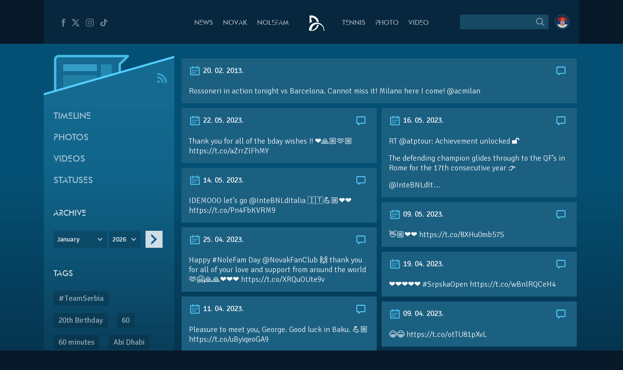

--- FILE ---
content_type: text/html; charset=UTF-8
request_url: https://novakdjokovic.com/en/tl/rossoneri-in-action-tonight-vs-barcelona-cannot-miss-it-milano-here-i-2/
body_size: 15815
content:
<!DOCTYPE html>
<html lang="en-US">
<head>
	<meta charset="UTF-8" />
	<meta http-equiv="X-UA-Compatible" content="IE=edge">
	<meta name="viewport" content="width=device-width" />
	<link rel="profile" href="http://gmpg.org/xfn/11" />
	<link rel="pingback" href="https://novakdjokovic.com/xmlrpc.php" />
	<link rel="shortcut icon" type="image/x-icon" href="https://novakdjokovic.com/wp-content/themes/novak2/favicon.ico">

	<!-- Global site tag (gtag.js) - Google Analytics -->
	<script async src="https://www.googletagmanager.com/gtag/js?id=G-Y6GTG6WT3Z"></script>
	<script>
	  window.dataLayer = window.dataLayer || [];
	  function gtag(){dataLayer.push(arguments);}
	  gtag('js', new Date());

	  gtag('config', 'G-Y6GTG6WT3Z');
	</script>
	<style type="text/css">
		body{
			overflow-x: hidden;
		}
		img#key-visual{
			position: absolute;
			left: 50%;
			right: 0;
			margin-left: -960px;
			z-index: -1;
			top: 0;
			width: 1920px;
			display: block;
			max-width: none;
			pointer-events: none;
		}

		body{
			background-image: none !important;
		}

	</style>
	<title>Rossoneri in action tonight vs Barcelona. Cannot miss it! Milano here I &#8211; Novak Djokovic</title>
<meta name='robots' content='max-image-preview:large' />
	<style>img:is([sizes="auto" i], [sizes^="auto," i]) { contain-intrinsic-size: 3000px 1500px }</style>
	<link rel="alternate" hreflang="en-us" href="https://novakdjokovic.com/en/tl/rossoneri-in-action-tonight-vs-barcelona-cannot-miss-it-milano-here-i-2/" />
<link rel="alternate" hreflang="sr-rs" href="https://novakdjokovic.com/tl/rossoneri-in-action-tonight-vs-barcelona-cannot-miss-it-milano-here-i/" />
<link rel="alternate" hreflang="x-default" href="https://novakdjokovic.com/tl/rossoneri-in-action-tonight-vs-barcelona-cannot-miss-it-milano-here-i/" />
<meta property="fb:app_id" content="174187089365293" />
<meta property="og:site_name" content="Novak Djokovic" />
<meta property="og:type" content="article" />
<meta property="og:title" content="Rossoneri in action tonight vs Barcelona. Cannot miss it! Milano here I | Novak Djokovic"/>
<meta property="og:url" content="https://novakdjokovic.com/en/tl/rossoneri-in-action-tonight-vs-barcelona-cannot-miss-it-milano-here-i-2/"/>
<meta property="og:image" content="https://novakdjokovic.com/wp-content/themes/novak2/assets/images/novak-fb-share.png"/>
<meta property="og:description" content="Rossoneri in action tonight vs Barcelona. Cannot miss it! Milano here I come! @acmilan" />
<link rel="alternate" type="application/rss+xml" title="Novak Djokovic &raquo; Feed" href="https://novakdjokovic.com/en/feed/" />
<link rel="alternate" type="application/rss+xml" title="Novak Djokovic &raquo; Comments Feed" href="https://novakdjokovic.com/en/comments/feed/" />
<link rel="alternate" type="application/rss+xml" title="Novak Djokovic &raquo; Rossoneri in action tonight vs Barcelona. Cannot miss it! Milano here I Comments Feed" href="https://novakdjokovic.com/en/tl/rossoneri-in-action-tonight-vs-barcelona-cannot-miss-it-milano-here-i-2/feed/" />
<link rel='stylesheet' id='wp-block-library-css' href='https://novakdjokovic.com/wp-includes/css/dist/block-library/style.min.css?ver=6.7.1' type='text/css' media='all' />
<style id='classic-theme-styles-inline-css' type='text/css'>
/*! This file is auto-generated */
.wp-block-button__link{color:#fff;background-color:#32373c;border-radius:9999px;box-shadow:none;text-decoration:none;padding:calc(.667em + 2px) calc(1.333em + 2px);font-size:1.125em}.wp-block-file__button{background:#32373c;color:#fff;text-decoration:none}
</style>
<style id='global-styles-inline-css' type='text/css'>
:root{--wp--preset--aspect-ratio--square: 1;--wp--preset--aspect-ratio--4-3: 4/3;--wp--preset--aspect-ratio--3-4: 3/4;--wp--preset--aspect-ratio--3-2: 3/2;--wp--preset--aspect-ratio--2-3: 2/3;--wp--preset--aspect-ratio--16-9: 16/9;--wp--preset--aspect-ratio--9-16: 9/16;--wp--preset--color--black: #000000;--wp--preset--color--cyan-bluish-gray: #abb8c3;--wp--preset--color--white: #ffffff;--wp--preset--color--pale-pink: #f78da7;--wp--preset--color--vivid-red: #cf2e2e;--wp--preset--color--luminous-vivid-orange: #ff6900;--wp--preset--color--luminous-vivid-amber: #fcb900;--wp--preset--color--light-green-cyan: #7bdcb5;--wp--preset--color--vivid-green-cyan: #00d084;--wp--preset--color--pale-cyan-blue: #8ed1fc;--wp--preset--color--vivid-cyan-blue: #0693e3;--wp--preset--color--vivid-purple: #9b51e0;--wp--preset--gradient--vivid-cyan-blue-to-vivid-purple: linear-gradient(135deg,rgba(6,147,227,1) 0%,rgb(155,81,224) 100%);--wp--preset--gradient--light-green-cyan-to-vivid-green-cyan: linear-gradient(135deg,rgb(122,220,180) 0%,rgb(0,208,130) 100%);--wp--preset--gradient--luminous-vivid-amber-to-luminous-vivid-orange: linear-gradient(135deg,rgba(252,185,0,1) 0%,rgba(255,105,0,1) 100%);--wp--preset--gradient--luminous-vivid-orange-to-vivid-red: linear-gradient(135deg,rgba(255,105,0,1) 0%,rgb(207,46,46) 100%);--wp--preset--gradient--very-light-gray-to-cyan-bluish-gray: linear-gradient(135deg,rgb(238,238,238) 0%,rgb(169,184,195) 100%);--wp--preset--gradient--cool-to-warm-spectrum: linear-gradient(135deg,rgb(74,234,220) 0%,rgb(151,120,209) 20%,rgb(207,42,186) 40%,rgb(238,44,130) 60%,rgb(251,105,98) 80%,rgb(254,248,76) 100%);--wp--preset--gradient--blush-light-purple: linear-gradient(135deg,rgb(255,206,236) 0%,rgb(152,150,240) 100%);--wp--preset--gradient--blush-bordeaux: linear-gradient(135deg,rgb(254,205,165) 0%,rgb(254,45,45) 50%,rgb(107,0,62) 100%);--wp--preset--gradient--luminous-dusk: linear-gradient(135deg,rgb(255,203,112) 0%,rgb(199,81,192) 50%,rgb(65,88,208) 100%);--wp--preset--gradient--pale-ocean: linear-gradient(135deg,rgb(255,245,203) 0%,rgb(182,227,212) 50%,rgb(51,167,181) 100%);--wp--preset--gradient--electric-grass: linear-gradient(135deg,rgb(202,248,128) 0%,rgb(113,206,126) 100%);--wp--preset--gradient--midnight: linear-gradient(135deg,rgb(2,3,129) 0%,rgb(40,116,252) 100%);--wp--preset--font-size--small: 13px;--wp--preset--font-size--medium: 20px;--wp--preset--font-size--large: 36px;--wp--preset--font-size--x-large: 42px;--wp--preset--spacing--20: 0.44rem;--wp--preset--spacing--30: 0.67rem;--wp--preset--spacing--40: 1rem;--wp--preset--spacing--50: 1.5rem;--wp--preset--spacing--60: 2.25rem;--wp--preset--spacing--70: 3.38rem;--wp--preset--spacing--80: 5.06rem;--wp--preset--shadow--natural: 6px 6px 9px rgba(0, 0, 0, 0.2);--wp--preset--shadow--deep: 12px 12px 50px rgba(0, 0, 0, 0.4);--wp--preset--shadow--sharp: 6px 6px 0px rgba(0, 0, 0, 0.2);--wp--preset--shadow--outlined: 6px 6px 0px -3px rgba(255, 255, 255, 1), 6px 6px rgba(0, 0, 0, 1);--wp--preset--shadow--crisp: 6px 6px 0px rgba(0, 0, 0, 1);}:where(.is-layout-flex){gap: 0.5em;}:where(.is-layout-grid){gap: 0.5em;}body .is-layout-flex{display: flex;}.is-layout-flex{flex-wrap: wrap;align-items: center;}.is-layout-flex > :is(*, div){margin: 0;}body .is-layout-grid{display: grid;}.is-layout-grid > :is(*, div){margin: 0;}:where(.wp-block-columns.is-layout-flex){gap: 2em;}:where(.wp-block-columns.is-layout-grid){gap: 2em;}:where(.wp-block-post-template.is-layout-flex){gap: 1.25em;}:where(.wp-block-post-template.is-layout-grid){gap: 1.25em;}.has-black-color{color: var(--wp--preset--color--black) !important;}.has-cyan-bluish-gray-color{color: var(--wp--preset--color--cyan-bluish-gray) !important;}.has-white-color{color: var(--wp--preset--color--white) !important;}.has-pale-pink-color{color: var(--wp--preset--color--pale-pink) !important;}.has-vivid-red-color{color: var(--wp--preset--color--vivid-red) !important;}.has-luminous-vivid-orange-color{color: var(--wp--preset--color--luminous-vivid-orange) !important;}.has-luminous-vivid-amber-color{color: var(--wp--preset--color--luminous-vivid-amber) !important;}.has-light-green-cyan-color{color: var(--wp--preset--color--light-green-cyan) !important;}.has-vivid-green-cyan-color{color: var(--wp--preset--color--vivid-green-cyan) !important;}.has-pale-cyan-blue-color{color: var(--wp--preset--color--pale-cyan-blue) !important;}.has-vivid-cyan-blue-color{color: var(--wp--preset--color--vivid-cyan-blue) !important;}.has-vivid-purple-color{color: var(--wp--preset--color--vivid-purple) !important;}.has-black-background-color{background-color: var(--wp--preset--color--black) !important;}.has-cyan-bluish-gray-background-color{background-color: var(--wp--preset--color--cyan-bluish-gray) !important;}.has-white-background-color{background-color: var(--wp--preset--color--white) !important;}.has-pale-pink-background-color{background-color: var(--wp--preset--color--pale-pink) !important;}.has-vivid-red-background-color{background-color: var(--wp--preset--color--vivid-red) !important;}.has-luminous-vivid-orange-background-color{background-color: var(--wp--preset--color--luminous-vivid-orange) !important;}.has-luminous-vivid-amber-background-color{background-color: var(--wp--preset--color--luminous-vivid-amber) !important;}.has-light-green-cyan-background-color{background-color: var(--wp--preset--color--light-green-cyan) !important;}.has-vivid-green-cyan-background-color{background-color: var(--wp--preset--color--vivid-green-cyan) !important;}.has-pale-cyan-blue-background-color{background-color: var(--wp--preset--color--pale-cyan-blue) !important;}.has-vivid-cyan-blue-background-color{background-color: var(--wp--preset--color--vivid-cyan-blue) !important;}.has-vivid-purple-background-color{background-color: var(--wp--preset--color--vivid-purple) !important;}.has-black-border-color{border-color: var(--wp--preset--color--black) !important;}.has-cyan-bluish-gray-border-color{border-color: var(--wp--preset--color--cyan-bluish-gray) !important;}.has-white-border-color{border-color: var(--wp--preset--color--white) !important;}.has-pale-pink-border-color{border-color: var(--wp--preset--color--pale-pink) !important;}.has-vivid-red-border-color{border-color: var(--wp--preset--color--vivid-red) !important;}.has-luminous-vivid-orange-border-color{border-color: var(--wp--preset--color--luminous-vivid-orange) !important;}.has-luminous-vivid-amber-border-color{border-color: var(--wp--preset--color--luminous-vivid-amber) !important;}.has-light-green-cyan-border-color{border-color: var(--wp--preset--color--light-green-cyan) !important;}.has-vivid-green-cyan-border-color{border-color: var(--wp--preset--color--vivid-green-cyan) !important;}.has-pale-cyan-blue-border-color{border-color: var(--wp--preset--color--pale-cyan-blue) !important;}.has-vivid-cyan-blue-border-color{border-color: var(--wp--preset--color--vivid-cyan-blue) !important;}.has-vivid-purple-border-color{border-color: var(--wp--preset--color--vivid-purple) !important;}.has-vivid-cyan-blue-to-vivid-purple-gradient-background{background: var(--wp--preset--gradient--vivid-cyan-blue-to-vivid-purple) !important;}.has-light-green-cyan-to-vivid-green-cyan-gradient-background{background: var(--wp--preset--gradient--light-green-cyan-to-vivid-green-cyan) !important;}.has-luminous-vivid-amber-to-luminous-vivid-orange-gradient-background{background: var(--wp--preset--gradient--luminous-vivid-amber-to-luminous-vivid-orange) !important;}.has-luminous-vivid-orange-to-vivid-red-gradient-background{background: var(--wp--preset--gradient--luminous-vivid-orange-to-vivid-red) !important;}.has-very-light-gray-to-cyan-bluish-gray-gradient-background{background: var(--wp--preset--gradient--very-light-gray-to-cyan-bluish-gray) !important;}.has-cool-to-warm-spectrum-gradient-background{background: var(--wp--preset--gradient--cool-to-warm-spectrum) !important;}.has-blush-light-purple-gradient-background{background: var(--wp--preset--gradient--blush-light-purple) !important;}.has-blush-bordeaux-gradient-background{background: var(--wp--preset--gradient--blush-bordeaux) !important;}.has-luminous-dusk-gradient-background{background: var(--wp--preset--gradient--luminous-dusk) !important;}.has-pale-ocean-gradient-background{background: var(--wp--preset--gradient--pale-ocean) !important;}.has-electric-grass-gradient-background{background: var(--wp--preset--gradient--electric-grass) !important;}.has-midnight-gradient-background{background: var(--wp--preset--gradient--midnight) !important;}.has-small-font-size{font-size: var(--wp--preset--font-size--small) !important;}.has-medium-font-size{font-size: var(--wp--preset--font-size--medium) !important;}.has-large-font-size{font-size: var(--wp--preset--font-size--large) !important;}.has-x-large-font-size{font-size: var(--wp--preset--font-size--x-large) !important;}
:where(.wp-block-post-template.is-layout-flex){gap: 1.25em;}:where(.wp-block-post-template.is-layout-grid){gap: 1.25em;}
:where(.wp-block-columns.is-layout-flex){gap: 2em;}:where(.wp-block-columns.is-layout-grid){gap: 2em;}
:root :where(.wp-block-pullquote){font-size: 1.5em;line-height: 1.6;}
</style>
<link rel='stylesheet' id='wpml-blocks-css' href='https://novakdjokovic.com/wp-content/plugins/sitepress-multilingual-cms/dist/css/blocks/styles.css?ver=4.6.15' type='text/css' media='all' />
<link rel='stylesheet' id='wpml-legacy-dropdown-0-css' href='https://novakdjokovic.com/wp-content/plugins/sitepress-multilingual-cms/templates/language-switchers/legacy-dropdown/style.min.css?ver=1' type='text/css' media='all' />
<style id='wpml-legacy-dropdown-0-inline-css' type='text/css'>
.wpml-ls-sidebars-sidebar-1, .wpml-ls-sidebars-sidebar-1 .wpml-ls-sub-menu, .wpml-ls-sidebars-sidebar-1 a {border-color:#cdcdcd;}.wpml-ls-sidebars-sidebar-1 a, .wpml-ls-sidebars-sidebar-1 .wpml-ls-sub-menu a, .wpml-ls-sidebars-sidebar-1 .wpml-ls-sub-menu a:link, .wpml-ls-sidebars-sidebar-1 li:not(.wpml-ls-current-language) .wpml-ls-link, .wpml-ls-sidebars-sidebar-1 li:not(.wpml-ls-current-language) .wpml-ls-link:link {color:#444444;background-color:#ffffff;}.wpml-ls-sidebars-sidebar-1 a, .wpml-ls-sidebars-sidebar-1 .wpml-ls-sub-menu a:hover,.wpml-ls-sidebars-sidebar-1 .wpml-ls-sub-menu a:focus, .wpml-ls-sidebars-sidebar-1 .wpml-ls-sub-menu a:link:hover, .wpml-ls-sidebars-sidebar-1 .wpml-ls-sub-menu a:link:focus {color:#000000;background-color:#eeeeee;}.wpml-ls-sidebars-sidebar-1 .wpml-ls-current-language > a {color:#444444;background-color:#ffffff;}.wpml-ls-sidebars-sidebar-1 .wpml-ls-current-language:hover>a, .wpml-ls-sidebars-sidebar-1 .wpml-ls-current-language>a:focus {color:#000000;background-color:#eeeeee;}
.wpml-ls-statics-shortcode_actions, .wpml-ls-statics-shortcode_actions .wpml-ls-sub-menu, .wpml-ls-statics-shortcode_actions a {border-color:#cdcdcd;}.wpml-ls-statics-shortcode_actions a, .wpml-ls-statics-shortcode_actions .wpml-ls-sub-menu a, .wpml-ls-statics-shortcode_actions .wpml-ls-sub-menu a:link, .wpml-ls-statics-shortcode_actions li:not(.wpml-ls-current-language) .wpml-ls-link, .wpml-ls-statics-shortcode_actions li:not(.wpml-ls-current-language) .wpml-ls-link:link {color:#444444;background-color:#ffffff;}.wpml-ls-statics-shortcode_actions a, .wpml-ls-statics-shortcode_actions .wpml-ls-sub-menu a:hover,.wpml-ls-statics-shortcode_actions .wpml-ls-sub-menu a:focus, .wpml-ls-statics-shortcode_actions .wpml-ls-sub-menu a:link:hover, .wpml-ls-statics-shortcode_actions .wpml-ls-sub-menu a:link:focus {color:#000000;background-color:#eeeeee;}.wpml-ls-statics-shortcode_actions .wpml-ls-current-language > a {color:#444444;background-color:#ffffff;}.wpml-ls-statics-shortcode_actions .wpml-ls-current-language:hover>a, .wpml-ls-statics-shortcode_actions .wpml-ls-current-language>a:focus {color:#000000;background-color:#eeeeee;}
</style>
<link rel='stylesheet' id='novak-main-css' href='https://novakdjokovic.com/wp-content/themes/novak2/assets/css/main.css?ver=1.0' type='text/css' media='all' />
<link rel='stylesheet' id='owl.carousel.css-css' href='https://novakdjokovic.com/wp-content/themes/novak2/assets/js/libs/owl-carousel/assets/owl.carousel.css?ver=2.0.0' type='text/css' media='all' />
<script type="text/javascript" src="https://novakdjokovic.com/wp-content/plugins/sitepress-multilingual-cms/templates/language-switchers/legacy-dropdown/script.min.js" id="wpml-legacy-dropdown-0-js"></script>
<script type="text/javascript" src="https://novakdjokovic.com/wp-includes/js/jquery/jquery.min.js" id="jquery-core-js"></script>
<script type="text/javascript" src="https://novakdjokovic.com/wp-includes/js/jquery/jquery-migrate.min.js" id="jquery-migrate-js"></script>
<script type="text/javascript" id="main-js-extra">
/* <![CDATA[ */
var Novak = {"ajaxurl":"https:\/\/novakdjokovic.com\/wp-admin\/admin-ajax.php"};
/* ]]> */
</script>
<script type="text/javascript" src="https://novakdjokovic.com/wp-content/themes/novak2/assets/js/main.js" id="main-js"></script>
<script type="text/javascript" src="https://novakdjokovic.com/wp-includes/js/jquery/ui/core.min.js" id="jquery-ui-core-js"></script>
<script type="text/javascript" src="https://novakdjokovic.com/wp-content/themes/novak2/assets/js/libs/nice-select/js/jquery.nice-select.min.js" id="jquery.nice-select-js"></script>
<script type="text/javascript" src="https://novakdjokovic.com/wp-content/themes/novak2/assets/js/libs/owl-carousel/owl.carousel.min.js" id="owl.carousel-js"></script>
<link rel="https://api.w.org/" href="https://novakdjokovic.com/en/wp-json/" /><link rel="EditURI" type="application/rsd+xml" title="RSD" href="https://novakdjokovic.com/xmlrpc.php?rsd" />

<link rel="canonical" href="https://novakdjokovic.com/en/tl/rossoneri-in-action-tonight-vs-barcelona-cannot-miss-it-milano-here-i-2/" />
<link rel='shortlink' href='https://novakdjokovic.com/en/?p=42422' />
<style type="text/css">.recentcomments a{display:inline !important;padding:0 !important;margin:0 !important;}</style></head>
<body class="timeline-template-default single single-timeline postid-42422 timeline-page">

<!--[if lt IE 11]><p class=chromeframe>Your browser is <em>ancient!</em> <a href="http://browsehappy.com/">Upgrade to a different browser</a> or <a href="https://www.google.com/chrome/browser/">install Google Chrome Frame</a> to experience this site.</p><![endif]-->


<div id="fb-root"></div>
<script>(function(d, s, id) {
		var js, fjs = d.getElementsByTagName(s)[0];
		if (d.getElementById(id)) return;
		js = d.createElement(s); js.id = id;
		js.src = "//connect.facebook.net/en_US/all.js#xfbml=1&appId=174187089365293";
		fjs.parentNode.insertBefore(js, fjs);
	}(document, 'script', 'facebook-jssdk'));</script>

<div id="mega-wrapper">

	<div id="wrapper">


		<header id="header">

			<div id="header__inner" class="container">

				<div id="header__inner--left">

					<div id="header-social">
						<a href="https://www.facebook.com/djokovicofficial" target="_blank" rel="nofollow">
							<i class="n-icon n-icon-facebook">
	<svg xmlns="http://www.w3.org/2000/svg" xml:space="preserve" version="1.1" style="shape-rendering:geometricPrecision; text-rendering:geometricPrecision; image-rendering:optimizeQuality; fill-rule:evenodd; clip-rule:evenodd"
viewBox="0 0 500 500"
 xmlns:xlink="http://www.w3.org/1999/xlink">
 <g id="Layer_x0020_1">
  <path class="fil0" d="M157 185l40 0 0 -38c0,-17 1,-44 13,-60 13,-17 31,-29 61,-29 50,0 72,7 72,7l-10 59c0,0 -17,-5 -32,-5 -16,0 -30,6 -30,21l0 45 64 0 -5 57 -59 0 0 200 -74 0 0 -200 -40 0 0 -57z"/>
 </g>
</svg></i>						</a>
						<a href="https://x.com/DjokerNole" target="_blank" rel="nofollow">
							<i class="n-icon n-icon-twitter">
	<svg xmlns="http://www.w3.org/2000/svg" xml:space="preserve" width="50px" height="50px" version="1.1" style="shape-rendering:geometricPrecision; text-rendering:geometricPrecision; image-rendering:optimizeQuality; fill-rule:evenodd; clip-rule:evenodd"
viewBox="0 0 50 50"
 xmlns:xlink="http://www.w3.org/1999/xlink">
 <g id="Layer_x0020_1">
  <metadata id="CorelCorpID_0Corel-Layer"/>
  <path class="fil0" d="M5.79 7.27l13.98 19.98 -13.25 15.48 5.2 0 10.37 -12.16 8.51 12.16 13.61 0 -14.62 -20.93 12.4 -14.53 -5.13 0 -9.59 11.2 -7.83 -11.2 -13.65 0zm7.56 3.94l4.04 0 19.26 27.58 -4 0 -19.3 -27.58z"/>
 </g>
</svg>
</i>
						</a>
						<a href="https://www.instagram.com/djokernole/" target="_blank" rel="nofollow">
							<i class="n-icon n-icon-instagram">
	<svg xmlns="http://www.w3.org/2000/svg" xml:space="preserve" version="1.1" style="shape-rendering:geometricPrecision; text-rendering:geometricPrecision; image-rendering:optimizeQuality; fill-rule:evenodd; clip-rule:evenodd"
viewBox="0 0 500 500"
 xmlns:xlink="http://www.w3.org/1999/xlink">
 <g id="Layer_x0020_1">
  <metadata id="CorelCorpID_0Corel-Layer"/>
  <path class="fil0" d="M337 439l-174 0c-56,0 -102,-46 -102,-102l0 -174c0,-56 46,-102 102,-102l174 0c56,0 102,46 102,102l0 174c0,56 -46,102 -102,102zm35 -290c0,-12 -9,-21 -21,-21 -12,0 -22,9 -22,21 0,12 10,22 22,22 12,0 21,-10 21,-22zm-122 196c-52,0 -95,-43 -95,-95 0,-52 43,-95 95,-95 52,0 95,43 95,95 0,52 -43,95 -95,95zm0 -158c-35,0 -63,28 -63,63 0,35 28,63 63,63 35,0 63,-28 63,-63 0,-35 -28,-63 -63,-63zm-87 -95c-39,0 -71,32 -71,71l0 174c0,39 32,71 71,71l174 0c39,0 71,-32 71,-71l0 -174c0,-39 -32,-71 -71,-71l-174 0z"/>
 </g>
</svg>
</i>						</a>
						<a href="https://www.tiktok.com/@djokernole" target="_blank" rel="nofollow">
							<i class="n-icon n-icon-tiktok">
	<svg xmlns="http://www.w3.org/2000/svg" xml:space="preserve" version="1.1" style="shape-rendering:geometricPrecision; text-rendering:geometricPrecision; image-rendering:optimizeQuality; fill-rule:evenodd; clip-rule:evenodd"
viewBox="0 0 500 500"
 xmlns:xlink="http://www.w3.org/1999/xlink">
 <g id="Layer_x0020_1">
  <metadata id="CorelCorpID_0Corel-Layer"/>
  <path class="fil0" d="M377.11 141.41c-22.39,-12.73 -38.55,-33.1 -43.6,-56.85 -1.09,-5.13 -1.68,-10.41 -1.68,-15.81l-71.47 0 -0.11 249.76c-1.21,27.97 -27.6,50.42 -59.96,50.42 -10.06,0 -19.53,-2.19 -27.87,-6.02 -19.12,-8.77 -32.21,-26.25 -32.21,-46.37 0,-28.89 26.95,-52.39 60.08,-52.39 6.18,0 12.11,0.89 17.72,2.43l0 -48.87 0 -14.76c-5.8,-0.69 -11.7,-1.12 -17.72,-1.12 -72.54,0 -131.54,51.46 -131.54,114.71 0,38.81 22.23,73.16 56.15,93.93 21.37,13.07 47.36,20.78 75.39,20.78 72.53,0 131.54,-51.45 131.54,-114.71l0 -126.65c28.03,17.54 62.37,27.88 99.42,27.88l0 -48.43 0 -13.89c-19.96,0 -38.55,-5.17 -54.14,-14.04z"/>
 </g>
</svg>
</i>
						</a>
					</div> <!-- #header-social -->

				</div> <!-- #header__inner--left -->

				<div id="header__inner--right">

					<div id="header-search">
								<form method="get" id="searchForm" action="https://novakdjokovic.com/en/">
		<fieldset>
		<div class="input">
			<input type="text" class="field" name="s" id="s" value="" />
		</div>

		<label id="submitLabel">
			<i class="n-icon n-icon-search">
	<svg xmlns="http://www.w3.org/2000/svg" xml:space="preserve" version="1.1" style="shape-rendering:geometricPrecision; text-rendering:geometricPrecision; image-rendering:optimizeQuality; fill-rule:evenodd; clip-rule:evenodd"
viewBox="0 0 200 200"
 xmlns:xlink="http://www.w3.org/1999/xlink">
 <g id="Layer_x0020_1">
  <metadata id="CorelCorpID_0Corel-Layer"/>
  <path class="fil0" d="M65 114c-7,-7 -10,-15 -10,-25 0,-9 3,-18 10,-24 7,-7 15,-10 24,-10 10,0 18,3 25,10 6,6 10,15 10,24 0,10 -4,18 -10,25 -7,6 -15,10 -25,10 -9,0 -17,-4 -24,-10zm92 35l-31 -31c6,-8 10,-18 10,-29 0,-12 -5,-24 -14,-32 -9,-9 -20,-14 -33,-14 -12,0 -23,5 -32,14 -9,8 -14,20 -14,32 0,13 5,24 14,33 9,9 20,13 32,13 11,0 21,-3 29,-9l31 31 8 -8z"/>
 </g>
</svg>
</i>			<input type="submit" class="submit" name="submit" id="searchSubmit" value="Search" />
		</label>
		</fieldset>
	</form>					</div>

					<div id="header-lang">
						<a href="https://novakdjokovic.com/tl/rossoneri-in-action-tonight-vs-barcelona-cannot-miss-it-milano-here-i/"
					onclick="document.cookie='preferred_language=sr;path=/;domain=novakdjokovic.com;max-age=31536000;secure;samesite=strict'"
					id="lang-lnk" class="lang-sr"><span class="icl_lang_sel_current icl_lang_sel_native">Serbian</span></a>					</div> <!-- header-lang -->


				</div> <!-- #header__inner--right -->


				<div id="header__inner--center">

					<ul id="header-menu" class="menu">
						<li class="menu-item-news">
							<a href="https://novakdjokovic.com/en/n/news/">
								News							</a>
						</li>
						<li class="menu-item-novak">
							<a href="https://novakdjokovic.com/en/novak-djokovic/">
								Novak							</a>
						</li>
						<li class="menu-item-nolefam">
							<a href="https://novakdjokovic.com/en/nolefam/">
								Nolefam							</a>
						</li>

						<li class="menu-logo">
							<a href="https://novakdjokovic.com/en/">
								
<svg xmlns="http://www.w3.org/2000/svg" xml:space="preserve" width="35px" height="35px" version="1.1" style="shape-rendering:geometricPrecision; text-rendering:geometricPrecision; image-rendering:optimizeQuality; fill-rule:evenodd; clip-rule:evenodd"
viewBox="0 0 350 350"
 xmlns:xlink="http://www.w3.org/1999/xlink">
 <g id="Layer_x0020_1">
  <metadata id="CorelCorpID_0Corel-Layer"/>
  <path class="fil0" d="M211 166c-84,-20 -167,31 -189,114l0 0 0 0c0,1 0,2 -1,4 -1,4 -2,9 -2,13 -3,20 -3,25 11,30 7,3 17,6 36,6 19,0 57,-2 87,-22 33,-21 57,-62 66,-98 -10,-3 -22,-3 -34,-1 -10,57 -57,101 -114,108 -1,-3 -1,-10 1,-24 0,-2 1,-5 1,-7 16,-67 83,-109 150,-93 62,15 103,74 95,136l14 0c7,-77 -44,-148 -121,-166zm-145 -46l14 0 0 26c-18,8 -35,19 -48,34l-2 0c0,-54 0,-108 0,-162 25,0 48,-3 72,3 63,15 112,68 120,133 -14,-5 -28,-7 -42,-7 -4,-12 -10,-24 -17,-34 -19,-28 -49,-48 -84,-54 -4,-1 -9,-2 -13,-2l0 63z"/>
 </g>
</svg>
							</a>
						</li>

						<li class="menu-item-tour">
							<a href="https://novakdjokovic.com/en/tour/">
								Tennis							</a>
						</li>
						<li class="menu-item-photo">
							<a href="https://novakdjokovic.com/en/photo/">
								Photo															</a>
						</li>
						<li class="menu-item-video">
							<a href="https://novakdjokovic.com/en/video-overview/">
								Video							</a>
						</li>
					</ul>

				</div>

			</div> <!-- #header__inner -->

		</header>

		<main id="main">

<div class="container">

	<div class="grid-row">

		<div class="grid-col-3">

			<div id="timeline-sidebar" class="sidebar">

				<div class="sidebar-top">
	
	<svg xmlns="http://www.w3.org/2000/svg" xml:space="preserve" width="270px" height="120px" version="1.1" style="shape-rendering:geometricPrecision; text-rendering:geometricPrecision; image-rendering:optimizeQuality; fill-rule:evenodd; clip-rule:evenodd"
viewBox="0 0 2700 1200"
 xmlns:xlink="http://www.w3.org/1999/xlink">
 <defs>
  <style type="text/css">
   <![CDATA[
    .sibdebar-fil1 {fill:#54CFFF}
    .sibdebar-fil0 {fill:#54CFFF;fill-opacity:0.200000}
    .sibdebar-fil2 {fill:#54CFFF;fill-rule:nonzero;fill-opacity:0.200000}
    .sibdebar-fil3 {fill:#54CFFF;fill-rule:nonzero;fill-opacity:0.301961}
    .sibdebar-fil4 {fill:#54CFFF;fill-rule:nonzero;fill-opacity:0.501961}
    .sibdebar-fil5 {fill:#54CFFF;fill-rule:nonzero;fill-opacity:0.850980}
   ]]>
  </style>
 </defs>
 <g id="Layer_x0020_1">
  <metadata id="CorelCorpID_0Corel-Layer"/>
  <g id="_2166893079136">
   <polygon class="sibdebar-fil0" points="-1,945 2701,170 2701,1200 -1,1200 "/>
   <polygon class="sibdebar-fil1" points="-1,924 2701,149 2701,191 -1,966 "/>
   <path class="sibdebar-fil2" d="M1679 179l-1370 0c-10,0 -20,3 -27,8 -11,7 -19,18 -21,31 -1,3 -1,7 -1,10l0 642 1287 -369 0 -190 132 -132z"/>
   <polygon class="sibdebar-fil3" points="1182,322 1182,605 1405,541 1405,322 "/>
   <polygon class="sibdebar-fil2" points="401,549 401,829 1099,629 1099,549 "/>
   <polygon class="sibdebar-fil4" points="401,322 401,465 1099,465 1099,322 "/>
   <path class="sibdebar-fil5" d="M1596 487l0 -156 161 -160c4,-4 7,-10 7,-17 0,-14 -11,-25 -25,-25 -477,0 -953,0 -1430,0 -54,0 -99,44 -99,99l0 656 50 -14 0 -642 0 0c0,-27 22,-49 49,-49 457,0 914,0 1370,0l-132 132 0 23 0 167 49 -14z"/>
  </g>
 </g>
</svg>


		<a href="https://novakdjokovic.com/en//feed/?post_type=timeline" class="sidebar-rss" target="_blank">
		<i class="n-icon n-icon-rss">
	<svg xmlns="http://www.w3.org/2000/svg" xml:space="preserve" version="1.1" style="shape-rendering:geometricPrecision; text-rendering:geometricPrecision; image-rendering:optimizeQuality; fill-rule:evenodd; clip-rule:evenodd"
viewBox="0 0 350 350"
 xmlns:xlink="http://www.w3.org/1999/xlink">
 <g id="Layer_x0020_1">
  <metadata id="CorelCorpID_0Corel-Layer"/>
  <path class="fil0" d="M248 294l46 0c0,-131 -107,-238 -238,-238l0 46c106,0 192,86 192,192zm-160 0c17,0 32,-14 32,-32 0,-17 -15,-31 -32,-31 -18,0 -32,14 -32,31 0,18 14,32 32,32zm79 0l0 0 46 0c0,-87 -70,-157 -157,-157l0 45c30,0 58,12 79,33 21,21 32,49 32,79z"/>
 </g>
</svg>
</i>	</a>
</div>


<div class="sidebar__inner">


	<ul id="menu-timeline-en" class="timeline-submenu menu"><li id="menu-item-90809" class="subnav-allposts menu-item menu-item-type-post_type menu-item-object-page menu-item-90809"><span><a href="https://novakdjokovic.com/en/timeline/">Timeline</a></span></li>
<li id="menu-item-90810" class="subnav-photos menu-item menu-item-type-taxonomy menu-item-object-timeline_statuses menu-item-90810"><span><a href="https://novakdjokovic.com/en/tlf/photos-tl/">Photos</a></span></li>
<li id="menu-item-90811" class="subnav-video menu-item menu-item-type-taxonomy menu-item-object-timeline_statuses menu-item-90811"><span><a href="https://novakdjokovic.com/en/tlf/videos-tl/">Videos</a></span></li>
<li id="menu-item-90813" class="subnav-statuses menu-item menu-item-type-taxonomy menu-item-object-timeline_statuses current-timeline-ancestor current-menu-parent current-timeline-parent menu-item-90813"><span><a href="https://novakdjokovic.com/en/tlf/statuses-tl/">Statuses</a></span></li>
</ul>

	<div class="widget">

		
		<h6 class="widget-title">
			ARCHIVE		</h6>

		<form id="formdate" action="">
			<fieldset>
				<div class="time-drop  drops">
					<div class="t-drops">
						<span class="select-wrap  pick-month">
							<select id="monthnum" class="select-monthnum  drop">
																	<option value="1" selected>January</option>
																	<option value="2">February</option>
																	<option value="3">March</option>
																	<option value="4">April</option>
																	<option value="5">May</option>
																	<option value="6">June</option>
																	<option value="7">July</option>
																	<option value="8">August</option>
																	<option value="9">September</option>
																	<option value="10">October</option>
																	<option value="11">November</option>
																	<option value="12">December</option>
															</select>
						</span>

						<span class="select-wrap  pick-year">
							<select id="year" class="select-year  drop">
																	<option value="2026" selected>2026</option>
																	<option value="2025">2025</option>
																	<option value="2024">2024</option>
																	<option value="2023">2023</option>
																	<option value="2022">2022</option>
																	<option value="2021">2021</option>
																	<option value="2020">2020</option>
																	<option value="2019">2019</option>
																	<option value="2018">2018</option>
																	<option value="2017">2017</option>
																	<option value="2016">2016</option>
																	<option value="2015">2015</option>
																	<option value="2014">2014</option>
																	<option value="2013">2013</option>
																	<option value="2012">2012</option>
																	<option value="2011">2011</option>
																	<option value="2010">2010</option>
																	<option value="2009">2009</option>
															</select>
						</span>
					</div>
				</div>

				<label class="timeline-archive-submit-label  submit-icon">
					<i class="n-icon n-icon-chevron-right">
	<svg xmlns="http://www.w3.org/2000/svg" xml:space="preserve" version="1.1" style="shape-rendering:geometricPrecision; text-rendering:geometricPrecision; image-rendering:optimizeQuality; fill-rule:evenodd; clip-rule:evenodd"
viewBox="0 0 500 500"
 xmlns:xlink="http://www.w3.org/1999/xlink">
 <g id="Layer_x0020_1">
  <metadata id="CorelCorpID_0Corel-Layer"/>
  <polygon class="fil0" points="367,250 133,25 133,120 268,250 133,380 133,475 "/>
 </g>
</svg>
</i>					<input type="submit" id="submitdate" class="archive-submit" value="submit"  width="40" height="25" border="0" alt="Submit">
				</label>

			</fieldset>
		</form>
	</div> <!-- .widget -->


	<div class="widget">
		<h6 class="widget-title  label">
			Tags		</h6>
		<div class="tag-cloud">

			<span class=""><span><a href="https://novakdjokovic.com/en/tlt/teamserbia/">#TeamSerbia</a></span></span>
<span class=""><span><a href="https://novakdjokovic.com/en/tlt/20th-birthday/">20th Birthday</a></span></span>
<span class=""><span><a href="https://novakdjokovic.com/en/tlt/60-en/">60</a></span></span>
<span class=""><span><a href="https://novakdjokovic.com/en/tlt/60-minutes/">60 minutes</a></span></span>
<span class=""><span><a href="https://novakdjokovic.com/en/tlt/abi-dhabi/">Abi Dhabi</a></span></span>
<span class=""><span><a href="https://novakdjokovic.com/en/tlt/abu-dhabi-en/">Abu Dhabi @en</a></span></span>
<span class=""><span><a href="https://novakdjokovic.com/en/tlt/acapulco/">Acapulco</a></span></span>
<span class=""><span><a href="https://novakdjokovic.com/en/tlt/all-england-lawn-tennis-club-en/">All England Lawn Tennis Club</a></span></span>
<span class=""><span><a href="https://novakdjokovic.com/en/tlt/almagro-en/">Almagro @en</a></span></span>
<span class=""><span><a href="https://novakdjokovic.com/en/tlt/amanovic-en-2/">Amanovic</a></span></span>
		</div> <!-- .tag-cloud -->
	</div> <!-- .widget -->
</div> <!-- .sidebar__inner -->
			</div> <!-- #timeline-sidebar -->

		</div> <!-- .grid-col-3 -->


		<div class="grid-col-9">

			

					
						

<div class="tl-post tl-type-status tl-post-single">

	<div class="tl-post__inner  clearfix">

		<div class="tl-header  clearfix">

			<div class="tl-date">
								<a href="http://twitter.com/DjokerNole/statuses/304221767080230912" target="_blank" rel="nofollow">
													<i class="n-icon n-icon-event">
	<svg version="1.1" id="Layer_1" xmlns="http://www.w3.org/2000/svg" xmlns:xlink="http://www.w3.org/1999/xlink" x="0px" y="0px"
	 width="612px" height="792px" viewBox="0 0 612 792" enable-background="new 0 0 612 792" xml:space="preserve"  preserveAspectRatio="xMidYMid">
<g id="Layer_x0020_1">
	<g id="_737068952">
		<path fill-opacity="0.502" d="M372.445,409.223h87.429v-87.428h-87.429V409.223z M152.125,519.383h87.429v-89.177h-87.429V519.383
			z M262.286,519.383h87.428v-89.177h-87.428V519.383z M152.125,409.223h87.429v-87.428h-87.429V409.223z M262.286,409.223h87.428
			v-87.428h-87.428V409.223z"/>
		<path d="M503.589,188.903h-66.446v-43.714h-43.714v131.143h43.714v-43.714h66.446v330.479H108.412V232.617h43.714v-43.714h-43.714
			c-24.48,0-43.714,19.234-43.714,43.714v330.479c0,24.48,19.234,43.715,43.714,43.715h395.177
			c24.479,0,43.714-19.234,43.714-43.715V232.617C547.303,208.137,528.068,188.903,503.589,188.903z M218.571,232.617h153.874
			v-43.714H218.571v-43.714h-43.714v131.143h43.714V232.617z"/>
	</g>
</g>
</svg>
</i>				20. 02. 2013.									</a>
							</div> <!-- .tl-date -->

			<div class="tl-type">
				<a href="https://novakdjokovic.com/en/tl/rossoneri-in-action-tonight-vs-barcelona-cannot-miss-it-milano-here-i-2/">
					<i class="n-icon n-icon-status">
	<svg version="1.1" id="Layer_1" xmlns="http://www.w3.org/2000/svg" xmlns:xlink="http://www.w3.org/1999/xlink" x="0px" y="0px"
	 width="612px" height="792px" viewBox="0 0 612 792" enable-background="new 0 0 612 792" xml:space="preserve">
<g id="Layer_x0020_1_1_">
	<path d="M124.883,215.369v271.528h90.509v45.254l60.339-45.254h211.189V215.369H124.883z M170.138,622.66v-90.51h-45.254
		c-25.142,0-45.255-20.113-45.255-45.254V215.369c0-25.141,20.113-45.254,45.255-45.254h362.038
		c25.141,0,45.253,20.113,45.253,45.254v271.528c0,25.141-20.112,45.254-45.253,45.254H290.816L170.138,622.66z"/>
</g>
</svg>
</i>				</a>
			</div> <!-- .tl-type -->

		</div> <!-- .tl-header -->

			<div class="tl-post-media">
						</div> <!-- .tl-post__media -->


		<div class="tl-post-content">


			<div class="tl-post-excerpt">
				<p>Rossoneri in action tonight vs Barcelona. Cannot miss it! Milano here I come! <a href='http://twitter.com/#!/acmilan' rel='nofollow' target='_blank'>@acmilan</a></p>
			</div> <!-- .tl-post-excerpt -->



			<div class="tl-post__footer">

				
									</div> <!-- .tl-footer -->

	</div> <!-- .tl-content -->


	</div> <!-- .tl-post__inner -->


</div> <!-- .tl-post -->
									


										
						<div id="masonry-grid" class="timeline-posts-grid">
							<div class="masonry-grid-sizer"></div>

							

<div class="tl-post tl-type-status masonry-brick">

	<div class="tl-post__inner  clearfix">

		<div class="tl-header  clearfix">

			<div class="tl-date">
								<a href="http://twitter.com/DjokerNole/statuses/1660649548413382668" target="_blank" rel="nofollow">
													<i class="n-icon n-icon-event">
	<svg version="1.1" id="Layer_1" xmlns="http://www.w3.org/2000/svg" xmlns:xlink="http://www.w3.org/1999/xlink" x="0px" y="0px"
	 width="612px" height="792px" viewBox="0 0 612 792" enable-background="new 0 0 612 792" xml:space="preserve"  preserveAspectRatio="xMidYMid">
<g id="Layer_x0020_1">
	<g id="_737068952">
		<path fill-opacity="0.502" d="M372.445,409.223h87.429v-87.428h-87.429V409.223z M152.125,519.383h87.429v-89.177h-87.429V519.383
			z M262.286,519.383h87.428v-89.177h-87.428V519.383z M152.125,409.223h87.429v-87.428h-87.429V409.223z M262.286,409.223h87.428
			v-87.428h-87.428V409.223z"/>
		<path d="M503.589,188.903h-66.446v-43.714h-43.714v131.143h43.714v-43.714h66.446v330.479H108.412V232.617h43.714v-43.714h-43.714
			c-24.48,0-43.714,19.234-43.714,43.714v330.479c0,24.48,19.234,43.715,43.714,43.715h395.177
			c24.479,0,43.714-19.234,43.714-43.715V232.617C547.303,208.137,528.068,188.903,503.589,188.903z M218.571,232.617h153.874
			v-43.714H218.571v-43.714h-43.714v131.143h43.714V232.617z"/>
	</g>
</g>
</svg>
</i>				22. 05. 2023.									</a>
							</div> <!-- .tl-date -->

			<div class="tl-type">
				<a href="https://novakdjokovic.com/en/tl/thank-you-for-all-of-the-bday-wishes-%e2%9d%a4%ef%b8%8f%f0%9f%99%8f%f0%9f%8f%bc%f0%9f%ab%b6%f0%9f%8f%bc-https-t-co-azrrzlfhmy-2/">
					<i class="n-icon n-icon-status">
	<svg version="1.1" id="Layer_1" xmlns="http://www.w3.org/2000/svg" xmlns:xlink="http://www.w3.org/1999/xlink" x="0px" y="0px"
	 width="612px" height="792px" viewBox="0 0 612 792" enable-background="new 0 0 612 792" xml:space="preserve">
<g id="Layer_x0020_1_1_">
	<path d="M124.883,215.369v271.528h90.509v45.254l60.339-45.254h211.189V215.369H124.883z M170.138,622.66v-90.51h-45.254
		c-25.142,0-45.255-20.113-45.255-45.254V215.369c0-25.141,20.113-45.254,45.255-45.254h362.038
		c25.141,0,45.253,20.113,45.253,45.254v271.528c0,25.141-20.112,45.254-45.253,45.254H290.816L170.138,622.66z"/>
</g>
</svg>
</i>				</a>
			</div> <!-- .tl-type -->

		</div> <!-- .tl-header -->

			<div class="tl-post-media">
						</div> <!-- .tl-post__media -->


		<div class="tl-post-content">


			<div class="tl-post-excerpt">
				<p>Thank you for all of the bday wishes !! &#x2764;&#xfe0f;&#x1f64f;&#x1f3fc;&#x1faf6;&#x1f3fc; https://t.co/aZrrZlFhMY</p>
			</div> <!-- .tl-post-excerpt -->



			<div class="tl-post__footer">

				
									</div> <!-- .tl-footer -->

	</div> <!-- .tl-content -->


	</div> <!-- .tl-post__inner -->


</div> <!-- .tl-post -->

<div class="tl-post tl-type-status masonry-brick">

	<div class="tl-post__inner  clearfix">

		<div class="tl-header  clearfix">

			<div class="tl-date">
								<a href="http://twitter.com/DjokerNole/statuses/1658472143062196224" target="_blank" rel="nofollow">
													<i class="n-icon n-icon-event">
	<svg version="1.1" id="Layer_1" xmlns="http://www.w3.org/2000/svg" xmlns:xlink="http://www.w3.org/1999/xlink" x="0px" y="0px"
	 width="612px" height="792px" viewBox="0 0 612 792" enable-background="new 0 0 612 792" xml:space="preserve"  preserveAspectRatio="xMidYMid">
<g id="Layer_x0020_1">
	<g id="_737068952">
		<path fill-opacity="0.502" d="M372.445,409.223h87.429v-87.428h-87.429V409.223z M152.125,519.383h87.429v-89.177h-87.429V519.383
			z M262.286,519.383h87.428v-89.177h-87.428V519.383z M152.125,409.223h87.429v-87.428h-87.429V409.223z M262.286,409.223h87.428
			v-87.428h-87.428V409.223z"/>
		<path d="M503.589,188.903h-66.446v-43.714h-43.714v131.143h43.714v-43.714h66.446v330.479H108.412V232.617h43.714v-43.714h-43.714
			c-24.48,0-43.714,19.234-43.714,43.714v330.479c0,24.48,19.234,43.715,43.714,43.715h395.177
			c24.479,0,43.714-19.234,43.714-43.715V232.617C547.303,208.137,528.068,188.903,503.589,188.903z M218.571,232.617h153.874
			v-43.714H218.571v-43.714h-43.714v131.143h43.714V232.617z"/>
	</g>
</g>
</svg>
</i>				16. 05. 2023.									</a>
							</div> <!-- .tl-date -->

			<div class="tl-type">
				<a href="https://novakdjokovic.com/en/tl/rt-atptour-achievement-unlocked-%f0%9f%94%93the-defending-champion-glides-through-to-the-qf-s-in-rome-for-the-17th-consecutive-year-%f0%9f%91%89intebnldit-2/">
					<i class="n-icon n-icon-status">
	<svg version="1.1" id="Layer_1" xmlns="http://www.w3.org/2000/svg" xmlns:xlink="http://www.w3.org/1999/xlink" x="0px" y="0px"
	 width="612px" height="792px" viewBox="0 0 612 792" enable-background="new 0 0 612 792" xml:space="preserve">
<g id="Layer_x0020_1_1_">
	<path d="M124.883,215.369v271.528h90.509v45.254l60.339-45.254h211.189V215.369H124.883z M170.138,622.66v-90.51h-45.254
		c-25.142,0-45.255-20.113-45.255-45.254V215.369c0-25.141,20.113-45.254,45.255-45.254h362.038
		c25.141,0,45.253,20.113,45.253,45.254v271.528c0,25.141-20.112,45.254-45.253,45.254H290.816L170.138,622.66z"/>
</g>
</svg>
</i>				</a>
			</div> <!-- .tl-type -->

		</div> <!-- .tl-header -->

			<div class="tl-post-media">
						</div> <!-- .tl-post__media -->


		<div class="tl-post-content">


			<div class="tl-post-excerpt">
				<p>RT @atptour: Achievement unlocked &#x1f513;</p>
<p>The defending champion glides through to the QF’s in Rome for the 17th consecutive year &#x1f449;</p>
<p>@InteBNLdIt…</p>
			</div> <!-- .tl-post-excerpt -->



			<div class="tl-post__footer">

				
									</div> <!-- .tl-footer -->

	</div> <!-- .tl-content -->


	</div> <!-- .tl-post__inner -->


</div> <!-- .tl-post -->

<div class="tl-post tl-type-status masonry-brick">

	<div class="tl-post__inner  clearfix">

		<div class="tl-header  clearfix">

			<div class="tl-date">
								<a href="http://twitter.com/DjokerNole/statuses/1657790662316548096" target="_blank" rel="nofollow">
													<i class="n-icon n-icon-event">
	<svg version="1.1" id="Layer_1" xmlns="http://www.w3.org/2000/svg" xmlns:xlink="http://www.w3.org/1999/xlink" x="0px" y="0px"
	 width="612px" height="792px" viewBox="0 0 612 792" enable-background="new 0 0 612 792" xml:space="preserve"  preserveAspectRatio="xMidYMid">
<g id="Layer_x0020_1">
	<g id="_737068952">
		<path fill-opacity="0.502" d="M372.445,409.223h87.429v-87.428h-87.429V409.223z M152.125,519.383h87.429v-89.177h-87.429V519.383
			z M262.286,519.383h87.428v-89.177h-87.428V519.383z M152.125,409.223h87.429v-87.428h-87.429V409.223z M262.286,409.223h87.428
			v-87.428h-87.428V409.223z"/>
		<path d="M503.589,188.903h-66.446v-43.714h-43.714v131.143h43.714v-43.714h66.446v330.479H108.412V232.617h43.714v-43.714h-43.714
			c-24.48,0-43.714,19.234-43.714,43.714v330.479c0,24.48,19.234,43.715,43.714,43.715h395.177
			c24.479,0,43.714-19.234,43.714-43.715V232.617C547.303,208.137,528.068,188.903,503.589,188.903z M218.571,232.617h153.874
			v-43.714H218.571v-43.714h-43.714v131.143h43.714V232.617z"/>
	</g>
</g>
</svg>
</i>				14. 05. 2023.									</a>
							</div> <!-- .tl-date -->

			<div class="tl-type">
				<a href="https://novakdjokovic.com/en/tl/idemooo-let-s-go-intebnlditalia-%f0%9f%87%ae%f0%9f%87%b9%f0%9f%92%aa%f0%9f%8f%bc%e2%9d%a4%ef%b8%8f%e2%9d%a4%ef%b8%8f-https-t-co-pn4fbkvrm9-2/">
					<i class="n-icon n-icon-status">
	<svg version="1.1" id="Layer_1" xmlns="http://www.w3.org/2000/svg" xmlns:xlink="http://www.w3.org/1999/xlink" x="0px" y="0px"
	 width="612px" height="792px" viewBox="0 0 612 792" enable-background="new 0 0 612 792" xml:space="preserve">
<g id="Layer_x0020_1_1_">
	<path d="M124.883,215.369v271.528h90.509v45.254l60.339-45.254h211.189V215.369H124.883z M170.138,622.66v-90.51h-45.254
		c-25.142,0-45.255-20.113-45.255-45.254V215.369c0-25.141,20.113-45.254,45.255-45.254h362.038
		c25.141,0,45.253,20.113,45.253,45.254v271.528c0,25.141-20.112,45.254-45.253,45.254H290.816L170.138,622.66z"/>
</g>
</svg>
</i>				</a>
			</div> <!-- .tl-type -->

		</div> <!-- .tl-header -->

			<div class="tl-post-media">
						</div> <!-- .tl-post__media -->


		<div class="tl-post-content">


			<div class="tl-post-excerpt">
				<p>IDEMOOO let’s go @InteBNLdItalia &#x1f1ee;&#x1f1f9;&#x1f4aa;&#x1f3fc;&#x2764;&#xfe0f;&#x2764;&#xfe0f; https://t.co/Pn4FbKVRM9</p>
			</div> <!-- .tl-post-excerpt -->



			<div class="tl-post__footer">

				
									</div> <!-- .tl-footer -->

	</div> <!-- .tl-content -->


	</div> <!-- .tl-post__inner -->


</div> <!-- .tl-post -->

<div class="tl-post tl-type-status masonry-brick">

	<div class="tl-post__inner  clearfix">

		<div class="tl-header  clearfix">

			<div class="tl-date">
								<a href="http://twitter.com/DjokerNole/statuses/1655976452985159680" target="_blank" rel="nofollow">
													<i class="n-icon n-icon-event">
	<svg version="1.1" id="Layer_1" xmlns="http://www.w3.org/2000/svg" xmlns:xlink="http://www.w3.org/1999/xlink" x="0px" y="0px"
	 width="612px" height="792px" viewBox="0 0 612 792" enable-background="new 0 0 612 792" xml:space="preserve"  preserveAspectRatio="xMidYMid">
<g id="Layer_x0020_1">
	<g id="_737068952">
		<path fill-opacity="0.502" d="M372.445,409.223h87.429v-87.428h-87.429V409.223z M152.125,519.383h87.429v-89.177h-87.429V519.383
			z M262.286,519.383h87.428v-89.177h-87.428V519.383z M152.125,409.223h87.429v-87.428h-87.429V409.223z M262.286,409.223h87.428
			v-87.428h-87.428V409.223z"/>
		<path d="M503.589,188.903h-66.446v-43.714h-43.714v131.143h43.714v-43.714h66.446v330.479H108.412V232.617h43.714v-43.714h-43.714
			c-24.48,0-43.714,19.234-43.714,43.714v330.479c0,24.48,19.234,43.715,43.714,43.715h395.177
			c24.479,0,43.714-19.234,43.714-43.715V232.617C547.303,208.137,528.068,188.903,503.589,188.903z M218.571,232.617h153.874
			v-43.714H218.571v-43.714h-43.714v131.143h43.714V232.617z"/>
	</g>
</g>
</svg>
</i>				09. 05. 2023.									</a>
							</div> <!-- .tl-date -->

			<div class="tl-type">
				<a href="https://novakdjokovic.com/en/tl/%f0%9f%91%8b%f0%9f%8f%bc%e2%9d%a4%ef%b8%8f%e2%9d%a4%ef%b8%8f-https-t-co-8xhu0mb57s-2/">
					<i class="n-icon n-icon-status">
	<svg version="1.1" id="Layer_1" xmlns="http://www.w3.org/2000/svg" xmlns:xlink="http://www.w3.org/1999/xlink" x="0px" y="0px"
	 width="612px" height="792px" viewBox="0 0 612 792" enable-background="new 0 0 612 792" xml:space="preserve">
<g id="Layer_x0020_1_1_">
	<path d="M124.883,215.369v271.528h90.509v45.254l60.339-45.254h211.189V215.369H124.883z M170.138,622.66v-90.51h-45.254
		c-25.142,0-45.255-20.113-45.255-45.254V215.369c0-25.141,20.113-45.254,45.255-45.254h362.038
		c25.141,0,45.253,20.113,45.253,45.254v271.528c0,25.141-20.112,45.254-45.253,45.254H290.816L170.138,622.66z"/>
</g>
</svg>
</i>				</a>
			</div> <!-- .tl-type -->

		</div> <!-- .tl-header -->

			<div class="tl-post-media">
						</div> <!-- .tl-post__media -->


		<div class="tl-post-content">


			<div class="tl-post-excerpt">
				<p>&#x1f44b;&#x1f3fc;&#x2764;&#xfe0f;&#x2764;&#xfe0f; https://t.co/8XHu0mb57S</p>
			</div> <!-- .tl-post-excerpt -->



			<div class="tl-post__footer">

				
									</div> <!-- .tl-footer -->

	</div> <!-- .tl-content -->


	</div> <!-- .tl-post__inner -->


</div> <!-- .tl-post -->

<div class="tl-post tl-type-status masonry-brick">

	<div class="tl-post__inner  clearfix">

		<div class="tl-header  clearfix">

			<div class="tl-date">
								<a href="http://twitter.com/DjokerNole/statuses/1650819469294415872" target="_blank" rel="nofollow">
													<i class="n-icon n-icon-event">
	<svg version="1.1" id="Layer_1" xmlns="http://www.w3.org/2000/svg" xmlns:xlink="http://www.w3.org/1999/xlink" x="0px" y="0px"
	 width="612px" height="792px" viewBox="0 0 612 792" enable-background="new 0 0 612 792" xml:space="preserve"  preserveAspectRatio="xMidYMid">
<g id="Layer_x0020_1">
	<g id="_737068952">
		<path fill-opacity="0.502" d="M372.445,409.223h87.429v-87.428h-87.429V409.223z M152.125,519.383h87.429v-89.177h-87.429V519.383
			z M262.286,519.383h87.428v-89.177h-87.428V519.383z M152.125,409.223h87.429v-87.428h-87.429V409.223z M262.286,409.223h87.428
			v-87.428h-87.428V409.223z"/>
		<path d="M503.589,188.903h-66.446v-43.714h-43.714v131.143h43.714v-43.714h66.446v330.479H108.412V232.617h43.714v-43.714h-43.714
			c-24.48,0-43.714,19.234-43.714,43.714v330.479c0,24.48,19.234,43.715,43.714,43.715h395.177
			c24.479,0,43.714-19.234,43.714-43.715V232.617C547.303,208.137,528.068,188.903,503.589,188.903z M218.571,232.617h153.874
			v-43.714H218.571v-43.714h-43.714v131.143h43.714V232.617z"/>
	</g>
</g>
</svg>
</i>				25. 04. 2023.									</a>
							</div> <!-- .tl-date -->

			<div class="tl-type">
				<a href="https://novakdjokovic.com/en/tl/happy-nolefam-day-novakfanclub-%f0%9f%99%8c-thank-you-for-all-of-your-love-and-support-from-around-the-world-%f0%9f%ab%b6%f0%9f%a4%97%f0%9f%99%8f%f0%9f%99%8f%e2%9d%a4%ef%b8%8f%e2%9d%a4%ef%b8%8f-2/">
					<i class="n-icon n-icon-status">
	<svg version="1.1" id="Layer_1" xmlns="http://www.w3.org/2000/svg" xmlns:xlink="http://www.w3.org/1999/xlink" x="0px" y="0px"
	 width="612px" height="792px" viewBox="0 0 612 792" enable-background="new 0 0 612 792" xml:space="preserve">
<g id="Layer_x0020_1_1_">
	<path d="M124.883,215.369v271.528h90.509v45.254l60.339-45.254h211.189V215.369H124.883z M170.138,622.66v-90.51h-45.254
		c-25.142,0-45.255-20.113-45.255-45.254V215.369c0-25.141,20.113-45.254,45.255-45.254h362.038
		c25.141,0,45.253,20.113,45.253,45.254v271.528c0,25.141-20.112,45.254-45.253,45.254H290.816L170.138,622.66z"/>
</g>
</svg>
</i>				</a>
			</div> <!-- .tl-type -->

		</div> <!-- .tl-header -->

			<div class="tl-post-media">
						</div> <!-- .tl-post__media -->


		<div class="tl-post-content">


			<div class="tl-post-excerpt">
				<p>Happy #NoleFam Day @NovakFanClub &#x1f64c; thank you for all of your love and support from around the world &#x1faf6;&#x1f917;&#x1f64f;&#x1f64f;&#x2764;&#xfe0f;&#x2764;&#xfe0f;&#x2764;&#xfe0f; https://t.co/XRQuOUte9v</p>
			</div> <!-- .tl-post-excerpt -->



			<div class="tl-post__footer">

				
									</div> <!-- .tl-footer -->

	</div> <!-- .tl-content -->


	</div> <!-- .tl-post__inner -->


</div> <!-- .tl-post -->

<div class="tl-post tl-type-status masonry-brick">

	<div class="tl-post__inner  clearfix">

		<div class="tl-header  clearfix">

			<div class="tl-date">
								<a href="http://twitter.com/DjokerNole/statuses/1648745500806373402" target="_blank" rel="nofollow">
													<i class="n-icon n-icon-event">
	<svg version="1.1" id="Layer_1" xmlns="http://www.w3.org/2000/svg" xmlns:xlink="http://www.w3.org/1999/xlink" x="0px" y="0px"
	 width="612px" height="792px" viewBox="0 0 612 792" enable-background="new 0 0 612 792" xml:space="preserve"  preserveAspectRatio="xMidYMid">
<g id="Layer_x0020_1">
	<g id="_737068952">
		<path fill-opacity="0.502" d="M372.445,409.223h87.429v-87.428h-87.429V409.223z M152.125,519.383h87.429v-89.177h-87.429V519.383
			z M262.286,519.383h87.428v-89.177h-87.428V519.383z M152.125,409.223h87.429v-87.428h-87.429V409.223z M262.286,409.223h87.428
			v-87.428h-87.428V409.223z"/>
		<path d="M503.589,188.903h-66.446v-43.714h-43.714v131.143h43.714v-43.714h66.446v330.479H108.412V232.617h43.714v-43.714h-43.714
			c-24.48,0-43.714,19.234-43.714,43.714v330.479c0,24.48,19.234,43.715,43.714,43.715h395.177
			c24.479,0,43.714-19.234,43.714-43.715V232.617C547.303,208.137,528.068,188.903,503.589,188.903z M218.571,232.617h153.874
			v-43.714H218.571v-43.714h-43.714v131.143h43.714V232.617z"/>
	</g>
</g>
</svg>
</i>				19. 04. 2023.									</a>
							</div> <!-- .tl-date -->

			<div class="tl-type">
				<a href="https://novakdjokovic.com/en/tl/%e2%9d%a4%ef%b8%8f%e2%9d%a4%ef%b8%8f%e2%9d%a4%ef%b8%8f%e2%9d%a4%ef%b8%8f%e2%9d%a4%ef%b8%8f-srpskaopen-https-t-co-wbnlrqceh4-2/">
					<i class="n-icon n-icon-status">
	<svg version="1.1" id="Layer_1" xmlns="http://www.w3.org/2000/svg" xmlns:xlink="http://www.w3.org/1999/xlink" x="0px" y="0px"
	 width="612px" height="792px" viewBox="0 0 612 792" enable-background="new 0 0 612 792" xml:space="preserve">
<g id="Layer_x0020_1_1_">
	<path d="M124.883,215.369v271.528h90.509v45.254l60.339-45.254h211.189V215.369H124.883z M170.138,622.66v-90.51h-45.254
		c-25.142,0-45.255-20.113-45.255-45.254V215.369c0-25.141,20.113-45.254,45.255-45.254h362.038
		c25.141,0,45.253,20.113,45.253,45.254v271.528c0,25.141-20.112,45.254-45.253,45.254H290.816L170.138,622.66z"/>
</g>
</svg>
</i>				</a>
			</div> <!-- .tl-type -->

		</div> <!-- .tl-header -->

			<div class="tl-post-media">
						</div> <!-- .tl-post__media -->


		<div class="tl-post-content">


			<div class="tl-post-excerpt">
				<p>&#x2764;&#xfe0f;&#x2764;&#xfe0f;&#x2764;&#xfe0f;&#x2764;&#xfe0f;&#x2764;&#xfe0f; #SrpskaOpen https://t.co/wBnlRQCeH4</p>
			</div> <!-- .tl-post-excerpt -->



			<div class="tl-post__footer">

				
									</div> <!-- .tl-footer -->

	</div> <!-- .tl-content -->


	</div> <!-- .tl-post__inner -->


</div> <!-- .tl-post -->

<div class="tl-post tl-type-status masonry-brick">

	<div class="tl-post__inner  clearfix">

		<div class="tl-header  clearfix">

			<div class="tl-date">
								<a href="http://twitter.com/DjokerNole/statuses/1645910390126292992" target="_blank" rel="nofollow">
													<i class="n-icon n-icon-event">
	<svg version="1.1" id="Layer_1" xmlns="http://www.w3.org/2000/svg" xmlns:xlink="http://www.w3.org/1999/xlink" x="0px" y="0px"
	 width="612px" height="792px" viewBox="0 0 612 792" enable-background="new 0 0 612 792" xml:space="preserve"  preserveAspectRatio="xMidYMid">
<g id="Layer_x0020_1">
	<g id="_737068952">
		<path fill-opacity="0.502" d="M372.445,409.223h87.429v-87.428h-87.429V409.223z M152.125,519.383h87.429v-89.177h-87.429V519.383
			z M262.286,519.383h87.428v-89.177h-87.428V519.383z M152.125,409.223h87.429v-87.428h-87.429V409.223z M262.286,409.223h87.428
			v-87.428h-87.428V409.223z"/>
		<path d="M503.589,188.903h-66.446v-43.714h-43.714v131.143h43.714v-43.714h66.446v330.479H108.412V232.617h43.714v-43.714h-43.714
			c-24.48,0-43.714,19.234-43.714,43.714v330.479c0,24.48,19.234,43.715,43.714,43.715h395.177
			c24.479,0,43.714-19.234,43.714-43.715V232.617C547.303,208.137,528.068,188.903,503.589,188.903z M218.571,232.617h153.874
			v-43.714H218.571v-43.714h-43.714v131.143h43.714V232.617z"/>
	</g>
</g>
</svg>
</i>				11. 04. 2023.									</a>
							</div> <!-- .tl-date -->

			<div class="tl-type">
				<a href="https://novakdjokovic.com/en/tl/pleasure-to-meet-you-george-good-luck-in-baku-%f0%9f%92%aa%f0%9f%8f%bc-https-t-co-ubyiqeoga9-2/">
					<i class="n-icon n-icon-status">
	<svg version="1.1" id="Layer_1" xmlns="http://www.w3.org/2000/svg" xmlns:xlink="http://www.w3.org/1999/xlink" x="0px" y="0px"
	 width="612px" height="792px" viewBox="0 0 612 792" enable-background="new 0 0 612 792" xml:space="preserve">
<g id="Layer_x0020_1_1_">
	<path d="M124.883,215.369v271.528h90.509v45.254l60.339-45.254h211.189V215.369H124.883z M170.138,622.66v-90.51h-45.254
		c-25.142,0-45.255-20.113-45.255-45.254V215.369c0-25.141,20.113-45.254,45.255-45.254h362.038
		c25.141,0,45.253,20.113,45.253,45.254v271.528c0,25.141-20.112,45.254-45.253,45.254H290.816L170.138,622.66z"/>
</g>
</svg>
</i>				</a>
			</div> <!-- .tl-type -->

		</div> <!-- .tl-header -->

			<div class="tl-post-media">
						</div> <!-- .tl-post__media -->


		<div class="tl-post-content">


			<div class="tl-post-excerpt">
				<p>Pleasure to meet you, George. Good luck in Baku. &#x1f4aa;&#x1f3fc; https://t.co/uByiqeoGA9</p>
			</div> <!-- .tl-post-excerpt -->



			<div class="tl-post__footer">

				
									</div> <!-- .tl-footer -->

	</div> <!-- .tl-content -->


	</div> <!-- .tl-post__inner -->


</div> <!-- .tl-post -->

<div class="tl-post tl-type-status masonry-brick">

	<div class="tl-post__inner  clearfix">

		<div class="tl-header  clearfix">

			<div class="tl-date">
								<a href="http://twitter.com/DjokerNole/statuses/1644991922316931073" target="_blank" rel="nofollow">
													<i class="n-icon n-icon-event">
	<svg version="1.1" id="Layer_1" xmlns="http://www.w3.org/2000/svg" xmlns:xlink="http://www.w3.org/1999/xlink" x="0px" y="0px"
	 width="612px" height="792px" viewBox="0 0 612 792" enable-background="new 0 0 612 792" xml:space="preserve"  preserveAspectRatio="xMidYMid">
<g id="Layer_x0020_1">
	<g id="_737068952">
		<path fill-opacity="0.502" d="M372.445,409.223h87.429v-87.428h-87.429V409.223z M152.125,519.383h87.429v-89.177h-87.429V519.383
			z M262.286,519.383h87.428v-89.177h-87.428V519.383z M152.125,409.223h87.429v-87.428h-87.429V409.223z M262.286,409.223h87.428
			v-87.428h-87.428V409.223z"/>
		<path d="M503.589,188.903h-66.446v-43.714h-43.714v131.143h43.714v-43.714h66.446v330.479H108.412V232.617h43.714v-43.714h-43.714
			c-24.48,0-43.714,19.234-43.714,43.714v330.479c0,24.48,19.234,43.715,43.714,43.715h395.177
			c24.479,0,43.714-19.234,43.714-43.715V232.617C547.303,208.137,528.068,188.903,503.589,188.903z M218.571,232.617h153.874
			v-43.714H218.571v-43.714h-43.714v131.143h43.714V232.617z"/>
	</g>
</g>
</svg>
</i>				09. 04. 2023.									</a>
							</div> <!-- .tl-date -->

			<div class="tl-type">
				<a href="https://novakdjokovic.com/en/tl/%f0%9f%98%82%f0%9f%98%82-https-t-co-ottu81pxvl-2/">
					<i class="n-icon n-icon-status">
	<svg version="1.1" id="Layer_1" xmlns="http://www.w3.org/2000/svg" xmlns:xlink="http://www.w3.org/1999/xlink" x="0px" y="0px"
	 width="612px" height="792px" viewBox="0 0 612 792" enable-background="new 0 0 612 792" xml:space="preserve">
<g id="Layer_x0020_1_1_">
	<path d="M124.883,215.369v271.528h90.509v45.254l60.339-45.254h211.189V215.369H124.883z M170.138,622.66v-90.51h-45.254
		c-25.142,0-45.255-20.113-45.255-45.254V215.369c0-25.141,20.113-45.254,45.255-45.254h362.038
		c25.141,0,45.253,20.113,45.253,45.254v271.528c0,25.141-20.112,45.254-45.253,45.254H290.816L170.138,622.66z"/>
</g>
</svg>
</i>				</a>
			</div> <!-- .tl-type -->

		</div> <!-- .tl-header -->

			<div class="tl-post-media">
						</div> <!-- .tl-post__media -->


		<div class="tl-post-content">


			<div class="tl-post-excerpt">
				<p>&#x1f602;&#x1f602; https://t.co/otTU81pXvL</p>
			</div> <!-- .tl-post-excerpt -->



			<div class="tl-post__footer">

				
									</div> <!-- .tl-footer -->

	</div> <!-- .tl-content -->


	</div> <!-- .tl-post__inner -->


</div> <!-- .tl-post -->

<div class="tl-post tl-type-status masonry-brick">

	<div class="tl-post__inner  clearfix">

		<div class="tl-header  clearfix">

			<div class="tl-date">
								<a href="http://twitter.com/DjokerNole/statuses/1642129353327669248" target="_blank" rel="nofollow">
													<i class="n-icon n-icon-event">
	<svg version="1.1" id="Layer_1" xmlns="http://www.w3.org/2000/svg" xmlns:xlink="http://www.w3.org/1999/xlink" x="0px" y="0px"
	 width="612px" height="792px" viewBox="0 0 612 792" enable-background="new 0 0 612 792" xml:space="preserve"  preserveAspectRatio="xMidYMid">
<g id="Layer_x0020_1">
	<g id="_737068952">
		<path fill-opacity="0.502" d="M372.445,409.223h87.429v-87.428h-87.429V409.223z M152.125,519.383h87.429v-89.177h-87.429V519.383
			z M262.286,519.383h87.428v-89.177h-87.428V519.383z M152.125,409.223h87.429v-87.428h-87.429V409.223z M262.286,409.223h87.428
			v-87.428h-87.428V409.223z"/>
		<path d="M503.589,188.903h-66.446v-43.714h-43.714v131.143h43.714v-43.714h66.446v330.479H108.412V232.617h43.714v-43.714h-43.714
			c-24.48,0-43.714,19.234-43.714,43.714v330.479c0,24.48,19.234,43.715,43.714,43.715h395.177
			c24.479,0,43.714-19.234,43.714-43.715V232.617C547.303,208.137,528.068,188.903,503.589,188.903z M218.571,232.617h153.874
			v-43.714H218.571v-43.714h-43.714v131.143h43.714V232.617z"/>
	</g>
</g>
</svg>
</i>				01. 04. 2023.									</a>
							</div> <!-- .tl-date -->

			<div class="tl-type">
				<a href="https://novakdjokovic.com/en/tl/%f0%9f%91%8b%f0%9f%8f%bc%f0%9f%99%8c%f0%9f%8f%bc%f0%9f%92%aa%f0%9f%8f%bc%e2%98%84%ef%b8%8f%f0%9f%8e%be%f0%9f%8e%be%f0%9f%8e%be-https-t-co-eu89ks9rwy-2/">
					<i class="n-icon n-icon-status">
	<svg version="1.1" id="Layer_1" xmlns="http://www.w3.org/2000/svg" xmlns:xlink="http://www.w3.org/1999/xlink" x="0px" y="0px"
	 width="612px" height="792px" viewBox="0 0 612 792" enable-background="new 0 0 612 792" xml:space="preserve">
<g id="Layer_x0020_1_1_">
	<path d="M124.883,215.369v271.528h90.509v45.254l60.339-45.254h211.189V215.369H124.883z M170.138,622.66v-90.51h-45.254
		c-25.142,0-45.255-20.113-45.255-45.254V215.369c0-25.141,20.113-45.254,45.255-45.254h362.038
		c25.141,0,45.253,20.113,45.253,45.254v271.528c0,25.141-20.112,45.254-45.253,45.254H290.816L170.138,622.66z"/>
</g>
</svg>
</i>				</a>
			</div> <!-- .tl-type -->

		</div> <!-- .tl-header -->

			<div class="tl-post-media">
						</div> <!-- .tl-post__media -->


		<div class="tl-post-content">


			<div class="tl-post-excerpt">
				<p>&#x1f44b;&#x1f3fc;&#x1f64c;&#x1f3fc;&#x1f4aa;&#x1f3fc;&#x2604;&#xfe0f;&#x1f3be;&#x1f3be;&#x1f3be; https://t.co/eu89ks9RWy</p>
			</div> <!-- .tl-post-excerpt -->



			<div class="tl-post__footer">

				
									</div> <!-- .tl-footer -->

	</div> <!-- .tl-content -->


	</div> <!-- .tl-post__inner -->


</div> <!-- .tl-post -->

<div class="tl-post tl-type-status masonry-brick">

	<div class="tl-post__inner  clearfix">

		<div class="tl-header  clearfix">

			<div class="tl-date">
								<a href="http://twitter.com/DjokerNole/statuses/1636339250378539010" target="_blank" rel="nofollow">
													<i class="n-icon n-icon-event">
	<svg version="1.1" id="Layer_1" xmlns="http://www.w3.org/2000/svg" xmlns:xlink="http://www.w3.org/1999/xlink" x="0px" y="0px"
	 width="612px" height="792px" viewBox="0 0 612 792" enable-background="new 0 0 612 792" xml:space="preserve"  preserveAspectRatio="xMidYMid">
<g id="Layer_x0020_1">
	<g id="_737068952">
		<path fill-opacity="0.502" d="M372.445,409.223h87.429v-87.428h-87.429V409.223z M152.125,519.383h87.429v-89.177h-87.429V519.383
			z M262.286,519.383h87.428v-89.177h-87.428V519.383z M152.125,409.223h87.429v-87.428h-87.429V409.223z M262.286,409.223h87.428
			v-87.428h-87.428V409.223z"/>
		<path d="M503.589,188.903h-66.446v-43.714h-43.714v131.143h43.714v-43.714h66.446v330.479H108.412V232.617h43.714v-43.714h-43.714
			c-24.48,0-43.714,19.234-43.714,43.714v330.479c0,24.48,19.234,43.715,43.714,43.715h395.177
			c24.479,0,43.714-19.234,43.714-43.715V232.617C547.303,208.137,528.068,188.903,503.589,188.903z M218.571,232.617h153.874
			v-43.714H218.571v-43.714h-43.714v131.143h43.714V232.617z"/>
	</g>
</g>
</svg>
</i>				16. 03. 2023.									</a>
							</div> <!-- .tl-date -->

			<div class="tl-type">
				<a href="https://novakdjokovic.com/en/tl/%e2%8f%b1%ef%b8%8f-nottoobad-hublotambassador-https-t-co-x0oybh3dzf-2/">
					<i class="n-icon n-icon-status">
	<svg version="1.1" id="Layer_1" xmlns="http://www.w3.org/2000/svg" xmlns:xlink="http://www.w3.org/1999/xlink" x="0px" y="0px"
	 width="612px" height="792px" viewBox="0 0 612 792" enable-background="new 0 0 612 792" xml:space="preserve">
<g id="Layer_x0020_1_1_">
	<path d="M124.883,215.369v271.528h90.509v45.254l60.339-45.254h211.189V215.369H124.883z M170.138,622.66v-90.51h-45.254
		c-25.142,0-45.255-20.113-45.255-45.254V215.369c0-25.141,20.113-45.254,45.255-45.254h362.038
		c25.141,0,45.253,20.113,45.253,45.254v271.528c0,25.141-20.112,45.254-45.253,45.254H290.816L170.138,622.66z"/>
</g>
</svg>
</i>				</a>
			</div> <!-- .tl-type -->

		</div> <!-- .tl-header -->

			<div class="tl-post-media">
						</div> <!-- .tl-post__media -->


		<div class="tl-post-content">


			<div class="tl-post-excerpt">
				<p>&#x23f1;&#xfe0f; #nottoobad #HublotAmbassador https://t.co/x0OYBh3Dzf</p>
			</div> <!-- .tl-post-excerpt -->



			<div class="tl-post__footer">

				
									</div> <!-- .tl-footer -->

	</div> <!-- .tl-content -->


	</div> <!-- .tl-post__inner -->


</div> <!-- .tl-post -->						</div> <!-- #masonry-grid -->

						<div class="novak-load-more  infinite-scroll  sep-text-wrap">
							<a href="#" class="big-button" id="load-more-posts">
								
<svg xmlns="http://www.w3.org/2000/svg" xml:space="preserve" width="40px" height="40px" version="1.1" style="shape-rendering:geometricPrecision; text-rendering:geometricPrecision; image-rendering:optimizeQuality; fill-rule:evenodd; clip-rule:evenodd"
viewBox="0 0 400 400"
 xmlns:xlink="http://www.w3.org/1999/xlink">
 <defs>
  <style type="text/css">
   <![CDATA[
    .preloader-fil1 {fill:#C4DA5C}
    .preloader-fil0 {fill:#C4DA5C;fill-rule:nonzero;fill-opacity:0.301961}
   ]]>
  </style>
 </defs>
 <g id="Layer_x0020_1">
  <metadata id="CorelCorpID_0Corel-Layer"/>
  <g id="ball">
   <path class="preloader-fil0" d="M200 -1c56,0 106,22 142,59 37,36 59,86 59,142 0,56 -22,106 -59,142 -36,37 -86,59 -142,59 -56,0 -106,-22 -142,-59 -37,-36 -59,-86 -59,-142 0,-56 22,-106 59,-142 36,-37 86,-59 142,-59zm126 75c-32,-32 -77,-52 -126,-52 -49,0 -94,20 -126,52 -32,32 -52,77 -52,126 0,49 20,94 52,126 32,32 77,52 126,52 49,0 94,-20 126,-52 32,-32 52,-77 52,-126 0,-49 -20,-94 -52,-126z"/>
   <path class="preloader-fil1" d="M291 248c13,-24 15,-51 9,-75l-1 0 0 -1 0 0 0 -1 0 0 0 0 0 -1 0 0 0 0 -1 -1 0 0 0 0 0 0 0 -1 0 0 0 0 0 -1 0 0 0 0 0 0 0 -1 -1 0 0 0 0 -1 0 0 0 0 0 0 0 -1 0 0 0 0 0 0 -1 -1 0 0 0 0 0 -1 0 0 0 0 0 0 0 -1 0 0 -1 0 0 -1 0 0 0 0 0 0 0 -1 0 0 -1 -1 0 0 0 0 0 0 -1 -2 0 0 0 -1 0 0 0 0 0 0 0 0 -1 -1 0 0 0 0 0 -1 0 0 0 0 0 0c-10,-19 -25,-34 -44,-44 -20,-11 -41,-14 -62,-11l0 0 0 0 0 0 -1 0 0 0 0 0 -1 0 0 0 0 0 0 0 -1 0 0 0 0 0 -2 1 0 0 0 0 -1 0 -1 0 0 0 0 0 0 0 -1 0 0 0 0 0 -1 0 0 0 0 0 -1 1 0 0 0 0 0 0 -1 0 0 0 0 0 -1 0 0 0 0 0 0 0 -1 0 0 0 0 0 -1 1 0 0 0 0 -1 0 0 0 0 0 0 0 0 0 -1 0 0 0 0 0 -1 1 0 0 0 0 0 0 -1 0 0 0 0 0 -1 0 0 0 -1 0 0 1 0 0 -1 0c-23,8 -44,25 -56,49 -13,24 -15,51 -9,75l1 0 0 1 0 0 0 1 0 0 0 0 0 1 0 0 0 0 1 1 0 0 0 0 0 0 0 1 0 0 0 0 0 1 0 0 0 0 0 0 0 1 1 0 0 0 0 1 0 0 0 0 0 1 0 0 1 0 0 1 0 0 0 0 0 1 0 0 0 1 0 0 1 0 0 1 0 0 0 0 0 0 0 1 0 0 0 0 1 0 0 1 0 0 0 0 0 0 0 1 0 0 0 0 1 1 0 0 0 0 0 1 0 0 0 0 0 0 1 1 0 0 0 0 0 1 0 0 0 0 0 0c10,19 25,34 44,44 20,11 41,14 62,11l0 0 0 0 0 0 1 0 0 0 0 0 1 0 0 0 0 0 1 0 0 0 0 0 1 0 0 0 0 0 1 -1 0 0 0 0 0 0 1 0 0 0 0 0 1 0 0 0 0 0 0 0 1 0 0 0 0 0 1 0 0 0 0 -1 1 0 1 0 0 0 0 0 1 0 0 0 1 0 0 0 0 -1 1 0 0 0 0 0 1 0 0 0 0 0 0 0 0 0 1 0 0 0 0 0 1 -1 0 0 0 0 0 0 1 0 0 0 0 0 1 0 0 0 1 0 0 -1 0 0 1 0c23,-8 44,-25 56,-49zm-122 -124c7,22 22,41 43,52 22,12 46,13 68,6 4,18 2,38 -7,56 -10,18 -25,31 -42,38 -7,-22 -22,-41 -43,-52 -22,-12 -46,-13 -68,-6 -4,-18 -2,-38 7,-56 10,-18 25,-31 42,-38zm104 38c-17,5 -35,4 -51,-4 -16,-9 -28,-23 -33,-39 17,-2 33,0 49,8 15,9 27,21 35,35zm-146 76c17,-5 35,-4 51,4 16,9 28,23 33,39 -17,2 -33,0 -49,-8 -15,-9 -27,-21 -35,-35z"/>
  </g>
 </g>
</svg>
							</a>
						</div>

					
					




		</div> <!-- .grid-col-9 -->


	</div> <!-- .grid-row -->

</div> <!-- .container -->


<script>

	jQuery(function($){


		var $msnry_container = $("#masonry-grid");

		$msnry_container.imagesLoaded().always( function(instance) {
			$msnry_container.masonry({
				size: $(".masonry-grid-sizer"),
				itemSelector: '.masonry-brick'


			});
		});

	});

</script>



<script>
	var n_ajaxAction = "timeline_ajax_load_more";
	var n_post_id    = 42422;
</script>


		</main> <!-- #main -->

		<section id="footer-sponsors">

			<div class="container">

				<ul>
																							<li>
														<a href="http://laco.st/yuVZchWO" target="_blank" rel="nofollow">
																<img src="https://novakdjokovic.com/wp-content/uploads/2017/05/Naslovna-na-sajtu.png" alt="Lacoste">
															</a>
												</li>
																							<li>
														<a href="http://www.head.com/" target="_blank" rel="nofollow">
																<img src="https://novakdjokovic.com/wp-content/themes/novak/img/head.png" alt="Head">
															</a>
												</li>
																							<li>
														<a href="http://www.asics.com/us/en-us/" target="_blank" rel="nofollow">
																<img src="https://novakdjokovic.com/wp-content/uploads/2018/01/logo_asics.png" alt="Asics">
															</a>
												</li>
																							<li>
														<a href="https://www.hublot.com/" target="_blank" rel="nofollow">
																<img src="https://novakdjokovic.com/wp-content/uploads/2021/08/logo_hublot.png" alt="Hublot">
															</a>
												</li>
																							<li>
														<a href="https://www.aman.com/" target="_blank" rel="nofollow">
																<img src="https://novakdjokovic.com/wp-content/uploads/2024/10/logo_aman_white_1.png" alt="Aman">
															</a>
												</li>
																							<li>
														<a href="https://www.qatarairways.com/" target="_blank" rel="nofollow">
																<img src="https://novakdjokovic.com/wp-content/uploads/2024/11/logo_qatar1.png" alt="Qatar Airways">
															</a>
												</li>
																							<li>
														<a href="https://www.joejuice.com/" target="_blank" rel="nofollow">
																<img src="https://novakdjokovic.com/wp-content/uploads/2025/06/logo_jtj.png" alt="Joe and The Juice">
															</a>
												</li>
																	
				</ul>

			</div> <!-- .container -->

		</section> <!-- #footer-sponsors -->

		<footer id="footer">

			<div id="footer__inner" class="container">

				
				<ul id="footer-menu-left" class="footer-menu  menu">
					<li>
						<a href="https://novakdjokovic.com/en/n/news/">
							News						</a>
					</li>
					<li>
						<a href="https://novakdjokovic.com/en/novak-djokovic/">
							Novak						</a>
					</li>
					<li>
						<a href="https://novakdjokovic.com/en/nolefam/">
							Nolefam						</a>
					</li>
				</ul>

				<ul id="footer-inner-menu_right" class="footer-menu  menu">
					<li>
						<a href="https://novakdjokovic.com/en/tour/">
							Tennis						</a>
					</li>
					<li>
						<a href="https://novakdjokovic.com/en/photo/">
							Photo													</a>
					</li>
					<li>
						<a href="https://novakdjokovic.com/en/video-overview/">
							Video						</a>
					</li>
				</ul>

				<span id="footer-logo">
					
<svg xmlns="http://www.w3.org/2000/svg" xml:space="preserve" width="200px" height="60px" version="1.1" style="shape-rendering:geometricPrecision; text-rendering:geometricPrecision; image-rendering:optimizeQuality; fill-rule:evenodd; clip-rule:evenodd"
viewBox="0 0 2000 600"
 xmlns:xlink="http://www.w3.org/1999/xlink">
 <g id="Layer_x0020_1">
  <metadata id="CorelCorpID_0Corel-Layer"/>
  <g id="_2203300190320">
   <path class="fil0" d="M1499 214l21 0 0 40c-28,13 -54,31 -75,53l-2 0c0,-84 0,-168 0,-253 38,0 74,-3 112,6 99,23 174,105 188,207 -22,-7 -44,-11 -67,-11 -6,-19 -15,-37 -26,-53 -30,-44 -77,-76 -132,-85 -6,-1 -12,-2 -19,-3l0 99zm226 71c-131,-30 -261,50 -295,179l0 0c0,2 -1,4 -1,6 -2,7 -3,14 -4,21 -5,31 -5,39 18,47 10,4 26,8 55,8 30,0 90,-3 136,-33 52,-34 90,-97 104,-154 -17,-4 -34,-4 -54,-1 -16,89 -88,158 -178,169 -1,-5 -2,-16 1,-39 1,-3 2,-6 2,-9 25,-105 130,-170 234,-146 98,23 161,115 150,212l21 0c10,-119 -69,-232 -189,-260z"/>
   <path class="fil0" d="M479 261l0 -176 107 103c3,3 6,7 9,10 3,3 6,7 10,11l0 -117 25 0 0 176 -110 -106c-2,-3 -5,-6 -8,-9 -3,-3 -5,-6 -8,-10l0 118 -25 0z"/>
   <path class="fil0" d="M841 173c0,13 -3,25 -7,36 -5,11 -12,21 -21,30 -9,8 -19,15 -30,20 -12,4 -24,7 -36,7 -13,0 -25,-3 -36,-7 -12,-5 -22,-12 -31,-20 -9,-9 -15,-19 -20,-30 -5,-11 -7,-23 -7,-36 0,-12 2,-24 7,-35 5,-11 11,-21 20,-30 9,-9 19,-15 31,-20 11,-4 23,-7 36,-7 12,0 24,3 36,7 11,5 21,11 30,20 9,9 16,19 21,30 4,11 7,23 7,35zm-30 0c0,-8 -2,-17 -5,-25 -3,-8 -8,-15 -14,-21 -6,-6 -13,-11 -21,-14 -7,-4 -16,-5 -24,-5 -9,0 -17,1 -25,5 -8,3 -15,8 -21,14 -6,6 -10,13 -14,21 -3,8 -4,17 -4,25 0,9 1,18 4,26 4,8 8,15 14,21 6,6 13,11 21,14 8,3 16,5 25,5 8,0 16,-2 24,-5 8,-3 15,-8 21,-14 6,-6 11,-13 14,-21 3,-8 5,-17 5,-26z"/>
   <path class="fil0" d="M915 268l-78 -183 30 0 39 94c2,5 4,10 6,15 1,5 3,9 3,13 2,-4 3,-9 4,-14 2,-4 4,-9 6,-14l39 -94 30 0 -79 183z"/>
   <path class="fil0" d="M1075 192c-15,-32 -26,-58 -38,-87l13 -27 85 183 -30 0 -20 -45 -70 0 -20 45 -30 0 33 -69c27,0 48,0 77,0z"/>
   <polygon class="fil0" points="1156,261 1156,85 1184,85 1184,158 1247,85 1282,85 1212,163 1290,261 1253,261 1184,171 1184,261 "/>
   <path class="fil0" d="M113 489l24 0c13,0 23,-1 30,-3 6,-2 12,-5 17,-9 7,-5 11,-12 15,-21 3,-8 5,-18 5,-29 0,-11 -2,-21 -5,-29 -4,-9 -8,-16 -15,-22 -5,-4 -11,-7 -18,-8 -7,-2 -18,-3 -32,-3l-21 0 0 48 -28 0 0 -73 38 0c25,0 43,1 53,3 10,3 19,7 27,13 10,8 17,18 23,30 5,12 7,26 7,41 0,16 -2,29 -7,41 -6,12 -13,22 -23,30 -8,6 -17,10 -27,13 -9,2 -25,4 -45,4l-46 0 0 -74 28 0 0 48z"/>
   <path class="fil0" d="M265 483c3,3 6,6 8,8 3,1 6,2 9,2 5,0 9,-2 12,-6 2,-3 3,-10 3,-20l0 -128 28 0 0 137c0,15 -3,26 -9,33 -7,7 -17,10 -31,10 -8,0 -15,-1 -21,-4 -6,-3 -12,-8 -17,-14l18 -18z"/>
   <path class="fil0" d="M513 427c0,-8 -2,-17 -5,-25 -3,-8 -8,-15 -14,-21 -6,-6 -13,-11 -21,-14 -7,-4 -16,-5 -24,-5 -9,0 -17,1 -25,5 -8,3 -14,8 -20,14 -7,6 -11,13 -14,21 -4,8 -5,17 -5,25 0,9 1,18 5,26 3,8 7,15 14,21 6,6 12,11 20,14 8,3 16,5 25,5 8,0 17,-2 24,-5 8,-3 15,-8 21,-14 6,-6 11,-13 14,-21 3,-8 5,-17 5,-26zm29 0c0,13 -2,25 -6,36 -5,11 -12,21 -21,29 -9,9 -19,16 -30,20 -12,5 -24,7 -36,7 -13,0 -25,-2 -36,-7 -12,-4 -22,-11 -31,-20 -9,-8 -15,-18 -20,-29 -5,-11 -7,-23 -7,-36 0,-12 2,-24 7,-35 5,-11 11,-21 20,-30 9,-9 20,-15 31,-20 11,-4 23,-7 36,-7 13,0 24,3 36,7 11,5 21,11 30,20 9,9 16,19 21,30 4,11 6,23 6,35zm33 88l0 -176 29 0 0 73 63 -73 34 0 -69 78 78 98 -37 0 -69 -90 0 90 -29 0zm293 -88c0,-8 -1,-17 -4,-25 -4,-8 -8,-15 -14,-21 -6,-6 -13,-11 -21,-14 -8,-4 -16,-5 -24,-5 -9,0 -17,1 -25,5 -8,3 -15,8 -21,14 -6,6 -10,13 -14,21 -3,8 -4,17 -4,25 0,9 1,18 4,26 4,8 8,15 14,21 6,6 13,11 21,14 8,3 16,5 25,5 8,0 16,-2 24,-5 8,-3 15,-8 21,-14 6,-6 10,-13 14,-21 3,-8 4,-17 4,-26zm30 0c0,13 -2,25 -7,36 -4,11 -11,21 -20,29 -9,9 -19,16 -31,20 -11,5 -23,7 -35,7 -13,0 -25,-2 -37,-7 -11,-4 -21,-11 -30,-20 -9,-8 -16,-18 -20,-29 -5,-11 -7,-23 -7,-36 0,-12 2,-24 7,-35 4,-11 11,-21 20,-30 9,-9 19,-15 31,-20 11,-4 23,-7 36,-7 12,0 24,3 35,7 12,5 22,11 31,20 9,9 16,19 20,30 5,11 7,23 7,35zm84 95l-78 -183 30 0 39 94c2,5 4,10 6,15 1,4 2,9 3,13 1,-4 3,-9 4,-14 2,-4 4,-9 6,-14l39 -94 29 0 -78 183zm97 -7zm0 0l0 -176 28 0 0 176 -28 0zm210 -133c-8,-7 -17,-12 -26,-15 -3,-1 -5,-2 -8,-3l7 -25 1 1c9,3 19,7 27,13l-1 29zm-69 -19c-12,2 -23,8 -32,17 -12,12 -18,28 -18,48 0,19 6,34 18,47 11,12 26,18 44,18 10,0 20,-2 30,-6 9,-3 18,-9 27,-16l0 32c-8,6 -17,10 -25,12 -10,3 -19,4 -30,4 -13,0 -26,-2 -37,-6 -11,-5 -21,-11 -30,-20 -9,-8 -15,-18 -20,-29 -4,-12 -7,-24 -7,-37 0,-12 3,-24 7,-36 5,-11 12,-21 20,-29 9,-9 19,-16 30,-20 10,-4 20,-6 32,-7l-9 28z"/>
  </g>
 </g>
</svg>
				</span>
			</div><!-- #footer__inner -->


			<div id="footer__bottom">

				<div id="footer__bottom__inner" class="container  clearfix">
					<div id="footer-mobile-links">

					</div>
					<div id="footer-copyright">
						The website and contents are &copy; by						Novak Djokovic, see <a href="https://novakdjokovic.com/en/terms-conditions/">terms &amp; conditions.</a>

						<div id="footer-powered">

							
<svg xmlns="http://www.w3.org/2000/svg" xml:space="preserve" width="50px" height="10px" version="1.1" style="shape-rendering:geometricPrecision; text-rendering:geometricPrecision; image-rendering:optimizeQuality; fill-rule:evenodd; clip-rule:evenodd"
viewBox="0 0 500 100"
 xmlns:xlink="http://www.w3.org/1999/xlink">
 <defs>
  <style type="text/css">
   <![CDATA[
    .fil0 {fill:white;fill-rule:nonzero}
   ]]>
  </style>
 </defs>
 <g id="Layer_x0020_1">
  <metadata id="CorelCorpID_0Corel-Layer"/>
  <path class="fil0" d="M24 24c6,0 10,3 13,7 4,5 5,12 5,20 0,9 -2,16 -6,20 -4,5 -8,7 -13,7 -5,0 -10,-1 -14,-4l0 21c0,2 -1,3 -1,4 -1,1 -2,1 -3,1l-3 0 0 -1 0 -73 0 -1 3 0c1,0 2,1 3,1 0,1 1,2 1,4l0 2c4,-5 9,-8 15,-8zm11 27c0,-7 -1,-12 -4,-15 -2,-4 -4,-5 -7,-5 -3,0 -6,0 -9,2 -2,2 -5,4 -6,6l0 28c4,3 9,5 12,5 4,0 7,-2 10,-5 3,-4 4,-9 4,-16zm55 -21c5,5 7,12 7,21 0,10 -2,17 -7,22 -4,4 -9,6 -15,6 -6,0 -11,-2 -14,-6 -5,-5 -8,-12 -8,-22 0,-9 3,-16 8,-21 3,-4 8,-6 14,-6 6,0 11,2 15,6zm-15 0c-5,0 -8,2 -11,6 -2,4 -3,9 -3,15 0,7 1,12 3,16 3,4 6,6 11,6 4,0 6,-1 9,-3 4,-4 5,-10 5,-19 0,-6 -1,-11 -3,-15 -2,-4 -6,-6 -11,-6zm41 43l-11 -47c1,-1 3,-1 4,-1 2,0 3,1 3,3l6 25c1,2 1,6 2,10 1,5 2,7 2,8 0,1 1,1 1,1l11 -47c1,0 3,0 4,0 2,0 4,0 5,0l10 46c0,1 1,1 1,1l11 -47c1,0 2,0 3,0 2,0 3,0 4,1l0 0 -13 51c-2,1 -3,1 -5,1 -2,0 -4,-1 -5,-1 -1,-1 -1,-2 -2,-4l-3 -17 -2 -9c-2,-7 -3,-11 -3,-14l-1 0 -5 23 -5 21c-2,1 -4,1 -7,1 -2,0 -4,-2 -5,-5zm106 -19l-34 0c1,12 5,18 14,18 5,0 11,-1 16,-4 1,1 2,3 3,5 -6,4 -12,6 -20,6 -5,0 -9,-2 -12,-4 -3,-3 -5,-6 -6,-10 -2,-4 -2,-9 -2,-14 0,-8 2,-14 5,-19 4,-5 9,-8 16,-8 6,0 11,2 15,7 3,4 5,9 5,16 0,2 0,4 0,7zm-7 -8c0,-4 -1,-8 -3,-12 -3,-3 -6,-4 -10,-4 -4,0 -7,1 -10,5 -2,3 -3,7 -4,13l27 0 0 -2zm20 -17c1,-2 2,-3 3,-4 4,1 7,4 7,9 4,-6 8,-9 15,-9 1,0 3,0 4,0 0,3 0,5 -1,7 -1,0 -2,0 -4,0 -6,0 -10,3 -13,10l0 35c-1,1 -2,1 -4,1 -1,0 -2,0 -3,-1l0 -37c0,-5 -1,-9 -4,-11zm77 25l-33 0c0,12 5,18 14,18 5,0 10,-1 15,-4 2,1 3,3 3,5 -6,4 -12,6 -19,6 -5,0 -9,-2 -13,-4 -3,-3 -5,-6 -6,-10 -1,-4 -2,-9 -2,-14 0,-8 2,-14 6,-19 3,-5 8,-8 15,-8 6,0 11,2 15,7 4,4 5,9 5,16 0,2 0,4 0,7zm-7 -8c0,-4 -1,-8 -3,-12 -2,-3 -6,-4 -10,-4 -4,0 -7,1 -10,5 -2,3 -3,7 -3,13l26 0 0 -2zm37 33c-6,0 -10,-3 -13,-8 -3,-4 -5,-11 -5,-20 0,-8 2,-15 6,-19 4,-5 8,-7 13,-7 5,0 10,1 14,4l0 -29 1 0 2 0c2,0 3,0 4,1 0,1 0,2 0,4l0 58c0,6 1,9 3,11 0,2 -2,3 -3,4 -3,-1 -5,-4 -6,-7 -5,5 -10,8 -16,8zm1 -7c3,0 5,0 8,-2 2,-2 5,-4 6,-6l0 -28c-4,-3 -8,-5 -12,-5 -4,0 -7,2 -10,5 -2,4 -4,9 -4,16 0,7 1,12 4,15 2,4 5,5 8,5zm86 -47c6,0 10,2 13,7 4,5 5,11 5,20 0,8 -2,15 -6,19 -5,5 -10,7 -16,7 -6,0 -12,-1 -18,-3l0 -75 0 0 3 0c2,0 3,0 3,1 1,1 1,2 1,4l0 26c4,-4 10,-6 15,-6zm11 26c0,-7 -1,-12 -3,-15 -3,-3 -5,-5 -8,-5 -3,0 -6,1 -9,2 -2,2 -4,3 -6,6l0 31c3,2 7,2 11,2 4,0 8,-1 11,-5 2,-4 4,-9 4,-16zm58 -25l-14 50c-3,9 -6,15 -9,19 -3,4 -7,5 -13,5 -3,0 -6,0 -8,-1 0,0 0,0 0,0 0,-2 0,-4 1,-5 2,1 4,1 7,1 4,0 7,-1 9,-4 2,-2 3,-7 5,-12l1 -1c-2,0 -4,-1 -4,-1 -1,-1 -2,-2 -3,-4l-15 -47c2,-1 4,-1 4,-1 2,0 4,1 4,3l9 27c2,7 4,12 5,17 0,0 1,1 1,1l13 -48c1,0 2,0 4,0 1,0 2,0 3,1l0 0z"/>
 </g>
</svg>

							<a href="http://telekom.rs" target="_blank" rel="nofollow">
								
<svg xmlns="http://www.w3.org/2000/svg" xml:space="preserve" width="115px" height="20px" version="1.1" style="shape-rendering:geometricPrecision; text-rendering:geometricPrecision; image-rendering:optimizeQuality; fill-rule:evenodd; clip-rule:evenodd"
viewBox="0 0 1150 200"
 xmlns:xlink="http://www.w3.org/1999/xlink">
 <defs>
  <style type="text/css">
   <![CDATA[
    .fil0 {fill:white}
   ]]>
  </style>
 </defs>
 <g id="Layer_x0020_1">
  <metadata id="CorelCorpID_0Corel-Layer"/>
  <path class="fil0" d="M515 67l-1 -9c-1,-1 2,0 -2,-1l-8 0c-1,8 -1,84 1,87l9 0c1,-1 1,1 1,-5l0 -46c0,-11 5,-20 14,-24 16,-7 36,0 37,23 1,10 -1,46 1,52 2,1 7,1 10,0 2,-4 0,-47 1,-51 1,-37 51,-35 51,-1 0,8 -1,48 0,52 0,0 10,2 11,-2l0 -40c0,-16 0,-26 -9,-35 -7,-8 -18,-13 -33,-11 -9,1 -18,6 -23,13 -1,1 -1,2 -2,2l-1 2c-6,-9 -11,-16 -26,-17 -15,-2 -22,3 -31,11zm513 -44c0,0 -3,0 -4,4 -2,9 6,13 12,10 9,-4 3,-19 -8,-14zm-33 1c-10,4 -3,18 7,14 9,-4 4,-19 -7,-14zm-2 120c3,1 10,1 11,-1 0,0 1,-85 -1,-86 -1,-1 -4,0 -6,0 -6,0 -4,-1 -4,13l0 68c-1,8 0,5 0,6zm-793 -1c0,2 5,1 7,1 4,0 4,0 4,-4l0 -117c-1,-2 -5,-1 -8,-1 -4,0 -3,0 -3,4l0 117zm672 -72c2,-2 4,-7 5,-10 -10,-3 -14,-7 -27,-4 -9,1 -14,5 -20,11l0 -11c-2,0 -9,-1 -10,1 -1,1 -1,64 -1,76 0,8 -1,10 3,10 3,1 8,1 9,-2 1,-5 -2,-49 1,-58 3,-7 8,-12 15,-15 13,-5 20,1 25,2zm131 109l21 0c5,-4 6,-2 10,-8 2,-4 3,-9 3,-14l0 -101c-3,-1 -7,-1 -10,0 -2,12 2,95 -2,106 -1,5 -5,7 -11,7 -7,1 -9,-2 -14,-3 -1,3 -3,6 -3,10l6 3zm-993 -158l0 11 43 0 0 105c0,1 0,3 0,3 0,3 1,3 3,3 11,2 9,-2 9,-7l0 -104 41 0c4,-1 2,-11 2,-11 -3,-1 -93,-1 -98,0zm322 122l9 0 1 -4c0,-2 0,-4 0,-5l0 -30 17 15c2,2 3,3 5,5 2,2 3,2 5,4l17 15c3,0 9,1 12,0 0,-3 0,-3 -5,-7l-35 -33c-3,-2 -4,-4 -6,-6 1,-1 2,-3 4,-4l28 -26c2,-2 10,-7 9,-10 -3,-2 -9,-1 -13,-1l-28 26c-2,2 -4,3 -5,5 -2,2 -2,2 -5,4 0,-12 2,-63 0,-70l-10 0c-2,5 -1,93 -1,114 0,1 0,3 0,4l1 4zm144 -39c-6,44 -73,37 -66,-11 3,-17 18,-31 39,-27 17,3 29,18 27,38zm11 1c6,-61 -81,-69 -88,-12 -3,28 14,49 38,51 28,3 47,-14 50,-39zm604 -39c46,-8 55,60 13,67 -46,7 -55,-59 -13,-67zm49 77l0 -87 -10 0 0 14c-3,-3 -5,-5 -9,-8 -3,-2 -7,-4 -11,-5 -56,-15 -80,63 -30,84 13,6 30,4 42,-4 5,-4 6,-7 8,-8 0,3 0,5 0,8 0,6 0,4 1,6l9 0zm-1035 -49c2,-9 5,-16 10,-20 19,-16 53,-12 55,21 -10,0 -58,1 -65,-1zm0 11c11,0 70,1 75,0 4,-8 2,-51 -41,-50 -61,0 -59,90 -3,89 15,0 34,-6 40,-17 -1,-2 -6,-6 -8,-6 -3,2 -3,3 -6,5 -13,11 -52,13 -57,-21zm133 -11c2,-16 15,-29 33,-29 20,0 32,11 33,30l-66 -1zm0 11c11,0 71,2 76,-1 1,-1 0,-7 0,-9 0,-55 -86,-54 -87,4 -1,39 38,55 68,40 4,-2 13,-8 14,-13 -1,-1 -6,-5 -8,-5 -2,1 -3,3 -5,5 -16,12 -53,12 -58,-21zm693 28c-41,1 -45,-57 -9,-66 19,-5 42,4 42,34 0,19 -13,32 -33,32zm-24 4c3,2 7,4 12,6 25,7 56,-7 56,-44 0,-35 -31,-50 -57,-43 -14,4 -16,10 -20,14 -1,-14 1,-33 0,-46 -1,-4 -4,-4 -9,-3 -4,0 -3,5 -3,9l0 108c0,4 0,5 3,5 11,2 9,-2 9,-14l9 8zm-144 -118l-19 0c-5,2 -31,3 -38,25 -1,5 -1,13 1,18 9,31 75,16 81,44 7,30 -45,36 -66,18 -5,-5 -5,-5 -10,-11 -3,0 -8,3 -10,4 1,10 18,21 27,24 23,8 66,5 71,-24 11,-59 -95,-29 -82,-70 7,-19 51,-24 67,-4 2,2 1,2 3,4l9 -5c-1,-8 -14,-17 -22,-20 -4,-1 -9,-1 -12,-3z"/>
 </g>
</svg>
							</a>
						</div> <!-- #footer-powered -->
					</div>
				</div> <!-- .container -->

			</div> <!-- #footer_bottom -->

		</footer> <!-- #footer -->


	</div> <!-- #wrapper -->
</div> <!-- #mega-wrapper -->







<script type="text/javascript" src="https://novakdjokovic.com/wp-includes/js/imagesloaded.min.js" id="imagesloaded-js"></script>
<script type="text/javascript" src="https://novakdjokovic.com/wp-includes/js/masonry.min.js" id="masonry-js"></script>
<script type="text/javascript" src="https://novakdjokovic.com/wp-includes/js/jquery/jquery.masonry.min.js" id="jquery-masonry-js"></script>

<!-- Website developed by LGS 36 | https://lgs36.com -->

</body>
</html>
